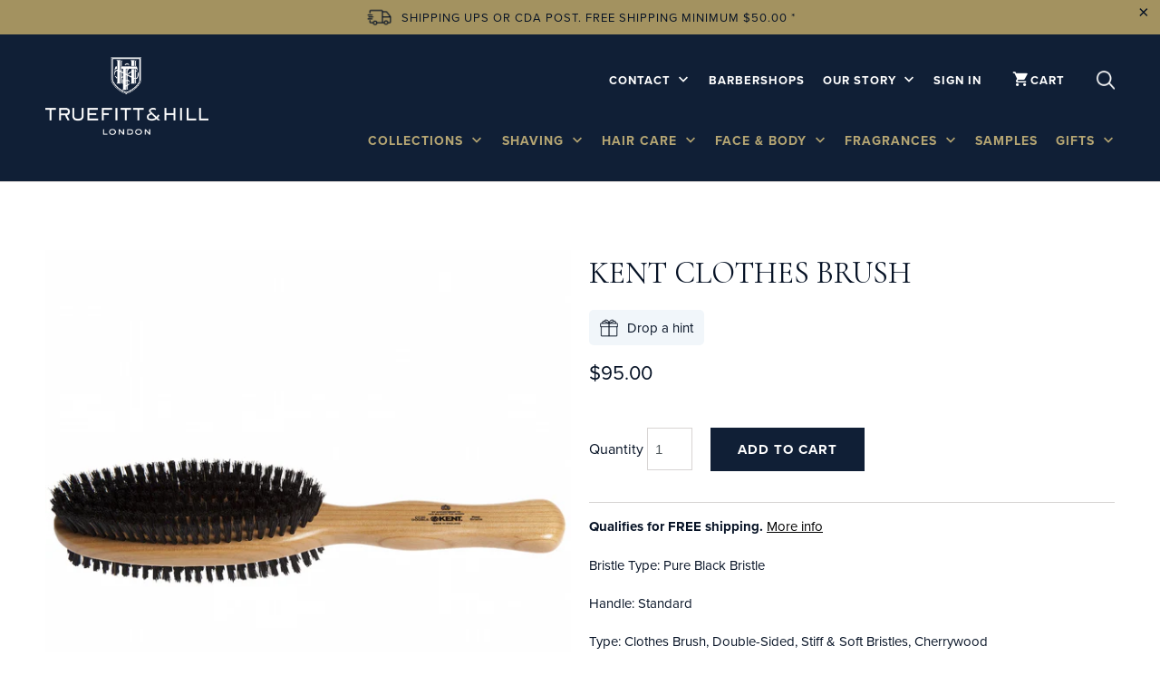

--- FILE ---
content_type: text/html; charset=utf-8
request_url: https://www.truefittandhill.ca/products/kent-clothes-brush-double-sided-stiff-soft-bristles-cherrywood
body_size: 56953
content:
<!DOCTYPE html>
<!--[if lt IE 7 ]><html class="ie ie6" lang="en"> <![endif]-->
<!--[if IE 7 ]><html class="ie ie7" lang="en"> <![endif]-->
<!--[if IE 8 ]><html class="ie ie8" lang="en"> <![endif]-->
<!--[if IE 9 ]><html class="ie ie9" lang="en"> <![endif]-->
<!--[if (gte IE 10)|!(IE)]><!--><html lang="en"> <!--<![endif]-->
  <head>
    <meta name="ahrefs-site-verification" content="8246b5aa850f97b0cb349b82ba61093c1ea1dd18f067dcb26ababdfd94369f21">
    <meta name="bold-checkout-styles" content="//www.truefittandhill.ca/cdn/shop/t/23/assets/bold-checkout.css?v=111603181540343972631760956376">
    <meta charset="utf-8">
    <meta http-equiv="cleartype" content="on">
    <meta name="robots" content="index,follow">
    <meta name="facebook-domain-verification" content="euzkmm5hm2ipykmg5wtso9zw6lfghf" />
    <meta name="google-site-verification" content="8jp8H3vQSBvots4XWCwjnlLx5kRCeiD43uarDMLALEw" />
    <meta name="google-site-verification" content="XZ7EeF8t3h90-seSyYn_zn_Z23SKbwguE0bH_SGplWs" />

    
    <title>Kent Clothes Brush - Truefitt &amp; Hill Canada</title>

    
      <meta name="description" content="Bristle Type: Pure Black Bristle Handle: Standard Type: Clothes Brush, Double-Sided, Stiff &amp;amp; Soft Bristles, Cherrywood   Description: The Kent Clothes Brush is ideal for those who want to brush up on their wardrobe on a daily basis or on travels. Crafted with stiff and soft bristles, the brush can be used on the mo" />
    

    <!-- Custom Fonts -->
    <link rel="preconnect" href="https://fonts.gstatic.com" crossorigin>
    <link href="https://fonts.googleapis.com/css2?family=Palanquin:wght@400;600&family=Cormorant+Garamond:wght@400;500;600;700&display=swap" rel="stylesheet">
    <link rel="stylesheet" href="https://use.typekit.net/gdn7knl.css">

    



<meta name="author" content="Truefitt &amp; Hill Canada">
<meta property="og:url" content="https://www.truefittandhill.ca/products/kent-clothes-brush-double-sided-stiff-soft-bristles-cherrywood">
<meta property="og:site_name" content="Truefitt &amp; Hill Canada">


  <meta property="og:type" content="product">
  <meta property="og:title" content="Kent Clothes Brush">
  
    <meta property="og:image" content="http://www.truefittandhill.ca/cdn/shop/products/IMG_2939_600x.jpg?v=1539116193">
    <meta property="og:image:secure_url" content="https://www.truefittandhill.ca/cdn/shop/products/IMG_2939_600x.jpg?v=1539116193">
    
  
  <meta property="og:price:amount" content="95.00">
  <meta property="og:price:currency" content="CAD">


  <meta property="og:description" content="Bristle Type: Pure Black Bristle Handle: Standard Type: Clothes Brush, Double-Sided, Stiff &amp;amp; Soft Bristles, Cherrywood   Description: The Kent Clothes Brush is ideal for those who want to brush up on their wardrobe on a daily basis or on travels. Crafted with stiff and soft bristles, the brush can be used on the mo">




<meta name="twitter:card" content="summary">

  <meta name="twitter:title" content="Kent Clothes Brush">
  <meta name="twitter:description" content="Bristle Type: Pure Black Bristle
Handle: Standard
Type: Clothes Brush, Double-Sided, Stiff &amp;amp; Soft Bristles, Cherrywood
 






Description:
The Kent Clothes Brush is ideal for those who want to brush up on their wardrobe on a daily basis or on travels. Crafted with stiff and soft bristles, the brush can be used on the most durable and delicate fabrics alike. Designed with bristles on both sides, this brush provides a multifaceted brushing to produce a dapper and elegant look. Made with cherrywood, the brush is a necessity for every gentleman. 
Key Features:

The firm natural bristle (boar) side is suitable for removing mud or dirt from any fabric.
Soft natural bristle side is suitable for gentle brushing.
The double-sided clothes brush is made from Cherrywood.
Overall length 265mm.
Length of handle 120mm.
Width 57mm.

Made in England.
">
  <meta name="twitter:image" content="https://www.truefittandhill.ca/cdn/shop/products/IMG_2939_240x.jpg?v=1539116193">
  <meta name="twitter:image:width" content="240">
  <meta name="twitter:image:height" content="240">



    
    

    <!-- Mobile Specific Metas -->
    <meta name="HandheldFriendly" content="True">
    <meta name="MobileOptimized" content="320">
    <meta name="viewport" content="width=device-width,initial-scale=1">
    <meta name="theme-color" content="#ffffff">

    <!-- Stylesheets for Mobilia 5.2.2 -->
    
    
    <link href="//www.truefittandhill.ca/cdn/shop/t/23/assets/styles-new.css?v=143715502673018605761760959744" rel="stylesheet" type="text/css" media="all" />
    <link href="//www.truefittandhill.ca/cdn/shop/t/23/assets/bd-styles-new.css?v=145018340934983126251760958982" rel="stylesheet" type="text/css" media="all" />
    
    <!-- conditionally add new css for barbershop/contact page -->
  	
  
    

    <!-- Icons -->
    
      <link rel="shortcut icon" type="image/x-icon" href="//www.truefittandhill.ca/cdn/shop/files/favicon_32x32.png?v=1613675570">
    
    <link rel="canonical" href="https://www.truefittandhill.ca/products/kent-clothes-brush-double-sided-stiff-soft-bristles-cherrywood" />

    

    <script src="//www.truefittandhill.ca/cdn/shop/t/23/assets/app.js?v=20810482668410675401760956376" type="text/javascript"></script>
    
    <script>window.performance && window.performance.mark && window.performance.mark('shopify.content_for_header.start');</script><meta name="google-site-verification" content="8jp8H3vQSBvots4XWCwjnlLx5kRCeiD43uarDMLALEw">
<meta name="facebook-domain-verification" content="n3ztjzsycrryhrps1cqxkkhfossiz3">
<meta id="shopify-digital-wallet" name="shopify-digital-wallet" content="/6848131/digital_wallets/dialog">
<meta name="shopify-checkout-api-token" content="d2f31db154050df0ca527f95ff74a01d">
<meta id="in-context-paypal-metadata" data-shop-id="6848131" data-venmo-supported="false" data-environment="production" data-locale="en_US" data-paypal-v4="true" data-currency="CAD">
<link rel="alternate" type="application/json+oembed" href="https://www.truefittandhill.ca/products/kent-clothes-brush-double-sided-stiff-soft-bristles-cherrywood.oembed">
<script async="async" src="/checkouts/internal/preloads.js?locale=en-CA"></script>
<link rel="preconnect" href="https://shop.app" crossorigin="anonymous">
<script async="async" src="https://shop.app/checkouts/internal/preloads.js?locale=en-CA&shop_id=6848131" crossorigin="anonymous"></script>
<script id="apple-pay-shop-capabilities" type="application/json">{"shopId":6848131,"countryCode":"CA","currencyCode":"CAD","merchantCapabilities":["supports3DS"],"merchantId":"gid:\/\/shopify\/Shop\/6848131","merchantName":"Truefitt \u0026 Hill Canada","requiredBillingContactFields":["postalAddress","email","phone"],"requiredShippingContactFields":["postalAddress","email","phone"],"shippingType":"shipping","supportedNetworks":["visa","masterCard","amex","discover","interac","jcb"],"total":{"type":"pending","label":"Truefitt \u0026 Hill Canada","amount":"1.00"},"shopifyPaymentsEnabled":true,"supportsSubscriptions":true}</script>
<script id="shopify-features" type="application/json">{"accessToken":"d2f31db154050df0ca527f95ff74a01d","betas":["rich-media-storefront-analytics"],"domain":"www.truefittandhill.ca","predictiveSearch":true,"shopId":6848131,"locale":"en"}</script>
<script>var Shopify = Shopify || {};
Shopify.shop = "truefitt-hill-ca.myshopify.com";
Shopify.locale = "en";
Shopify.currency = {"active":"CAD","rate":"1.0"};
Shopify.country = "CA";
Shopify.theme = {"name":"[PROXIMA] T\u0026H CA LIVE SITE","id":182467952952,"schema_name":"Mobilia","schema_version":"5.4.0","theme_store_id":null,"role":"main"};
Shopify.theme.handle = "null";
Shopify.theme.style = {"id":null,"handle":null};
Shopify.cdnHost = "www.truefittandhill.ca/cdn";
Shopify.routes = Shopify.routes || {};
Shopify.routes.root = "/";</script>
<script type="module">!function(o){(o.Shopify=o.Shopify||{}).modules=!0}(window);</script>
<script>!function(o){function n(){var o=[];function n(){o.push(Array.prototype.slice.apply(arguments))}return n.q=o,n}var t=o.Shopify=o.Shopify||{};t.loadFeatures=n(),t.autoloadFeatures=n()}(window);</script>
<script>
  window.ShopifyPay = window.ShopifyPay || {};
  window.ShopifyPay.apiHost = "shop.app\/pay";
  window.ShopifyPay.redirectState = null;
</script>
<script id="shop-js-analytics" type="application/json">{"pageType":"product"}</script>
<script defer="defer" async type="module" src="//www.truefittandhill.ca/cdn/shopifycloud/shop-js/modules/v2/client.init-shop-cart-sync_IZsNAliE.en.esm.js"></script>
<script defer="defer" async type="module" src="//www.truefittandhill.ca/cdn/shopifycloud/shop-js/modules/v2/chunk.common_0OUaOowp.esm.js"></script>
<script type="module">
  await import("//www.truefittandhill.ca/cdn/shopifycloud/shop-js/modules/v2/client.init-shop-cart-sync_IZsNAliE.en.esm.js");
await import("//www.truefittandhill.ca/cdn/shopifycloud/shop-js/modules/v2/chunk.common_0OUaOowp.esm.js");

  window.Shopify.SignInWithShop?.initShopCartSync?.({"fedCMEnabled":true,"windoidEnabled":true});

</script>
<script>
  window.Shopify = window.Shopify || {};
  if (!window.Shopify.featureAssets) window.Shopify.featureAssets = {};
  window.Shopify.featureAssets['shop-js'] = {"shop-cart-sync":["modules/v2/client.shop-cart-sync_DLOhI_0X.en.esm.js","modules/v2/chunk.common_0OUaOowp.esm.js"],"init-fed-cm":["modules/v2/client.init-fed-cm_C6YtU0w6.en.esm.js","modules/v2/chunk.common_0OUaOowp.esm.js"],"shop-button":["modules/v2/client.shop-button_BCMx7GTG.en.esm.js","modules/v2/chunk.common_0OUaOowp.esm.js"],"shop-cash-offers":["modules/v2/client.shop-cash-offers_BT26qb5j.en.esm.js","modules/v2/chunk.common_0OUaOowp.esm.js","modules/v2/chunk.modal_CGo_dVj3.esm.js"],"init-windoid":["modules/v2/client.init-windoid_B9PkRMql.en.esm.js","modules/v2/chunk.common_0OUaOowp.esm.js"],"init-shop-email-lookup-coordinator":["modules/v2/client.init-shop-email-lookup-coordinator_DZkqjsbU.en.esm.js","modules/v2/chunk.common_0OUaOowp.esm.js"],"shop-toast-manager":["modules/v2/client.shop-toast-manager_Di2EnuM7.en.esm.js","modules/v2/chunk.common_0OUaOowp.esm.js"],"shop-login-button":["modules/v2/client.shop-login-button_BtqW_SIO.en.esm.js","modules/v2/chunk.common_0OUaOowp.esm.js","modules/v2/chunk.modal_CGo_dVj3.esm.js"],"avatar":["modules/v2/client.avatar_BTnouDA3.en.esm.js"],"pay-button":["modules/v2/client.pay-button_CWa-C9R1.en.esm.js","modules/v2/chunk.common_0OUaOowp.esm.js"],"init-shop-cart-sync":["modules/v2/client.init-shop-cart-sync_IZsNAliE.en.esm.js","modules/v2/chunk.common_0OUaOowp.esm.js"],"init-customer-accounts":["modules/v2/client.init-customer-accounts_DenGwJTU.en.esm.js","modules/v2/client.shop-login-button_BtqW_SIO.en.esm.js","modules/v2/chunk.common_0OUaOowp.esm.js","modules/v2/chunk.modal_CGo_dVj3.esm.js"],"init-shop-for-new-customer-accounts":["modules/v2/client.init-shop-for-new-customer-accounts_JdHXxpS9.en.esm.js","modules/v2/client.shop-login-button_BtqW_SIO.en.esm.js","modules/v2/chunk.common_0OUaOowp.esm.js","modules/v2/chunk.modal_CGo_dVj3.esm.js"],"init-customer-accounts-sign-up":["modules/v2/client.init-customer-accounts-sign-up_D6__K_p8.en.esm.js","modules/v2/client.shop-login-button_BtqW_SIO.en.esm.js","modules/v2/chunk.common_0OUaOowp.esm.js","modules/v2/chunk.modal_CGo_dVj3.esm.js"],"checkout-modal":["modules/v2/client.checkout-modal_C_ZQDY6s.en.esm.js","modules/v2/chunk.common_0OUaOowp.esm.js","modules/v2/chunk.modal_CGo_dVj3.esm.js"],"shop-follow-button":["modules/v2/client.shop-follow-button_XetIsj8l.en.esm.js","modules/v2/chunk.common_0OUaOowp.esm.js","modules/v2/chunk.modal_CGo_dVj3.esm.js"],"lead-capture":["modules/v2/client.lead-capture_DvA72MRN.en.esm.js","modules/v2/chunk.common_0OUaOowp.esm.js","modules/v2/chunk.modal_CGo_dVj3.esm.js"],"shop-login":["modules/v2/client.shop-login_ClXNxyh6.en.esm.js","modules/v2/chunk.common_0OUaOowp.esm.js","modules/v2/chunk.modal_CGo_dVj3.esm.js"],"payment-terms":["modules/v2/client.payment-terms_CNlwjfZz.en.esm.js","modules/v2/chunk.common_0OUaOowp.esm.js","modules/v2/chunk.modal_CGo_dVj3.esm.js"]};
</script>
<script>(function() {
  var isLoaded = false;
  function asyncLoad() {
    if (isLoaded) return;
    isLoaded = true;
    var urls = ["https:\/\/call.chatra.io\/shopify?chatraId=4CyXfYma4mWtR6iRT\u0026shop=truefitt-hill-ca.myshopify.com","https:\/\/static.klaviyo.com\/onsite\/js\/Nez4eH\/klaviyo.js?company_id=Nez4eH\u0026shop=truefitt-hill-ca.myshopify.com","https:\/\/storage.nfcube.com\/instafeed-0b42793a77acc2411b72414dcd202120.js?shop=truefitt-hill-ca.myshopify.com"];
    for (var i = 0; i < urls.length; i++) {
      var s = document.createElement('script');
      s.type = 'text/javascript';
      s.async = true;
      s.src = urls[i];
      var x = document.getElementsByTagName('script')[0];
      x.parentNode.insertBefore(s, x);
    }
  };
  if(window.attachEvent) {
    window.attachEvent('onload', asyncLoad);
  } else {
    window.addEventListener('load', asyncLoad, false);
  }
})();</script>
<script id="__st">var __st={"a":6848131,"offset":-18000,"reqid":"c20437d8-67dc-496a-ac3f-3ea5d336357e-1768471839","pageurl":"www.truefittandhill.ca\/products\/kent-clothes-brush-double-sided-stiff-soft-bristles-cherrywood","u":"a24f15df6e3b","p":"product","rtyp":"product","rid":456120703};</script>
<script>window.ShopifyPaypalV4VisibilityTracking = true;</script>
<script id="captcha-bootstrap">!function(){'use strict';const t='contact',e='account',n='new_comment',o=[[t,t],['blogs',n],['comments',n],[t,'customer']],c=[[e,'customer_login'],[e,'guest_login'],[e,'recover_customer_password'],[e,'create_customer']],r=t=>t.map((([t,e])=>`form[action*='/${t}']:not([data-nocaptcha='true']) input[name='form_type'][value='${e}']`)).join(','),a=t=>()=>t?[...document.querySelectorAll(t)].map((t=>t.form)):[];function s(){const t=[...o],e=r(t);return a(e)}const i='password',u='form_key',d=['recaptcha-v3-token','g-recaptcha-response','h-captcha-response',i],f=()=>{try{return window.sessionStorage}catch{return}},m='__shopify_v',_=t=>t.elements[u];function p(t,e,n=!1){try{const o=window.sessionStorage,c=JSON.parse(o.getItem(e)),{data:r}=function(t){const{data:e,action:n}=t;return t[m]||n?{data:e,action:n}:{data:t,action:n}}(c);for(const[e,n]of Object.entries(r))t.elements[e]&&(t.elements[e].value=n);n&&o.removeItem(e)}catch(o){console.error('form repopulation failed',{error:o})}}const l='form_type',E='cptcha';function T(t){t.dataset[E]=!0}const w=window,h=w.document,L='Shopify',v='ce_forms',y='captcha';let A=!1;((t,e)=>{const n=(g='f06e6c50-85a8-45c8-87d0-21a2b65856fe',I='https://cdn.shopify.com/shopifycloud/storefront-forms-hcaptcha/ce_storefront_forms_captcha_hcaptcha.v1.5.2.iife.js',D={infoText:'Protected by hCaptcha',privacyText:'Privacy',termsText:'Terms'},(t,e,n)=>{const o=w[L][v],c=o.bindForm;if(c)return c(t,g,e,D).then(n);var r;o.q.push([[t,g,e,D],n]),r=I,A||(h.body.append(Object.assign(h.createElement('script'),{id:'captcha-provider',async:!0,src:r})),A=!0)});var g,I,D;w[L]=w[L]||{},w[L][v]=w[L][v]||{},w[L][v].q=[],w[L][y]=w[L][y]||{},w[L][y].protect=function(t,e){n(t,void 0,e),T(t)},Object.freeze(w[L][y]),function(t,e,n,w,h,L){const[v,y,A,g]=function(t,e,n){const i=e?o:[],u=t?c:[],d=[...i,...u],f=r(d),m=r(i),_=r(d.filter((([t,e])=>n.includes(e))));return[a(f),a(m),a(_),s()]}(w,h,L),I=t=>{const e=t.target;return e instanceof HTMLFormElement?e:e&&e.form},D=t=>v().includes(t);t.addEventListener('submit',(t=>{const e=I(t);if(!e)return;const n=D(e)&&!e.dataset.hcaptchaBound&&!e.dataset.recaptchaBound,o=_(e),c=g().includes(e)&&(!o||!o.value);(n||c)&&t.preventDefault(),c&&!n&&(function(t){try{if(!f())return;!function(t){const e=f();if(!e)return;const n=_(t);if(!n)return;const o=n.value;o&&e.removeItem(o)}(t);const e=Array.from(Array(32),(()=>Math.random().toString(36)[2])).join('');!function(t,e){_(t)||t.append(Object.assign(document.createElement('input'),{type:'hidden',name:u})),t.elements[u].value=e}(t,e),function(t,e){const n=f();if(!n)return;const o=[...t.querySelectorAll(`input[type='${i}']`)].map((({name:t})=>t)),c=[...d,...o],r={};for(const[a,s]of new FormData(t).entries())c.includes(a)||(r[a]=s);n.setItem(e,JSON.stringify({[m]:1,action:t.action,data:r}))}(t,e)}catch(e){console.error('failed to persist form',e)}}(e),e.submit())}));const S=(t,e)=>{t&&!t.dataset[E]&&(n(t,e.some((e=>e===t))),T(t))};for(const o of['focusin','change'])t.addEventListener(o,(t=>{const e=I(t);D(e)&&S(e,y())}));const B=e.get('form_key'),M=e.get(l),P=B&&M;t.addEventListener('DOMContentLoaded',(()=>{const t=y();if(P)for(const e of t)e.elements[l].value===M&&p(e,B);[...new Set([...A(),...v().filter((t=>'true'===t.dataset.shopifyCaptcha))])].forEach((e=>S(e,t)))}))}(h,new URLSearchParams(w.location.search),n,t,e,['guest_login'])})(!0,!0)}();</script>
<script integrity="sha256-4kQ18oKyAcykRKYeNunJcIwy7WH5gtpwJnB7kiuLZ1E=" data-source-attribution="shopify.loadfeatures" defer="defer" src="//www.truefittandhill.ca/cdn/shopifycloud/storefront/assets/storefront/load_feature-a0a9edcb.js" crossorigin="anonymous"></script>
<script crossorigin="anonymous" defer="defer" src="//www.truefittandhill.ca/cdn/shopifycloud/storefront/assets/shopify_pay/storefront-65b4c6d7.js?v=20250812"></script>
<script data-source-attribution="shopify.dynamic_checkout.dynamic.init">var Shopify=Shopify||{};Shopify.PaymentButton=Shopify.PaymentButton||{isStorefrontPortableWallets:!0,init:function(){window.Shopify.PaymentButton.init=function(){};var t=document.createElement("script");t.src="https://www.truefittandhill.ca/cdn/shopifycloud/portable-wallets/latest/portable-wallets.en.js",t.type="module",document.head.appendChild(t)}};
</script>
<script data-source-attribution="shopify.dynamic_checkout.buyer_consent">
  function portableWalletsHideBuyerConsent(e){var t=document.getElementById("shopify-buyer-consent"),n=document.getElementById("shopify-subscription-policy-button");t&&n&&(t.classList.add("hidden"),t.setAttribute("aria-hidden","true"),n.removeEventListener("click",e))}function portableWalletsShowBuyerConsent(e){var t=document.getElementById("shopify-buyer-consent"),n=document.getElementById("shopify-subscription-policy-button");t&&n&&(t.classList.remove("hidden"),t.removeAttribute("aria-hidden"),n.addEventListener("click",e))}window.Shopify?.PaymentButton&&(window.Shopify.PaymentButton.hideBuyerConsent=portableWalletsHideBuyerConsent,window.Shopify.PaymentButton.showBuyerConsent=portableWalletsShowBuyerConsent);
</script>
<script data-source-attribution="shopify.dynamic_checkout.cart.bootstrap">document.addEventListener("DOMContentLoaded",(function(){function t(){return document.querySelector("shopify-accelerated-checkout-cart, shopify-accelerated-checkout")}if(t())Shopify.PaymentButton.init();else{new MutationObserver((function(e,n){t()&&(Shopify.PaymentButton.init(),n.disconnect())})).observe(document.body,{childList:!0,subtree:!0})}}));
</script>
<link id="shopify-accelerated-checkout-styles" rel="stylesheet" media="screen" href="https://www.truefittandhill.ca/cdn/shopifycloud/portable-wallets/latest/accelerated-checkout-backwards-compat.css" crossorigin="anonymous">
<style id="shopify-accelerated-checkout-cart">
        #shopify-buyer-consent {
  margin-top: 1em;
  display: inline-block;
  width: 100%;
}

#shopify-buyer-consent.hidden {
  display: none;
}

#shopify-subscription-policy-button {
  background: none;
  border: none;
  padding: 0;
  text-decoration: underline;
  font-size: inherit;
  cursor: pointer;
}

#shopify-subscription-policy-button::before {
  box-shadow: none;
}

      </style>

<script>window.performance && window.performance.mark && window.performance.mark('shopify.content_for_header.end');</script>
<script id="bold-platform-data" type="application/json">
    {
        "shop": {
            "domain": "www.truefittandhill.ca",
            "permanent_domain": "truefitt-hill-ca.myshopify.com",
            "url": "https://www.truefittandhill.ca",
            "secure_url": "https://www.truefittandhill.ca",
            "money_format": "${{amount}}",
            "currency": "CAD"
        },
        "customer": {
            "id": null,
            "tags": null
        },
        "cart": {"note":null,"attributes":{},"original_total_price":0,"total_price":0,"total_discount":0,"total_weight":0.0,"item_count":0,"items":[],"requires_shipping":false,"currency":"CAD","items_subtotal_price":0,"cart_level_discount_applications":[],"checkout_charge_amount":0},
        "template": "product",
        "product": {"id":456120703,"title":"Kent Clothes Brush","handle":"kent-clothes-brush-double-sided-stiff-soft-bristles-cherrywood","description":"\u003cp\u003e\u003cspan\u003eBristle Type: Pure Black Bristle\u003c\/span\u003e\u003c\/p\u003e\n\u003cp\u003e\u003cspan\u003eHandle: Standard\u003c\/span\u003e\u003c\/p\u003e\n\u003cp\u003e\u003cspan\u003eType: Clothes Brush, Double-Sided, Stiff \u0026amp; Soft Bristles, Cherrywood\u003c\/span\u003e\u003c\/p\u003e\n\u003cp\u003e \u003c\/p\u003e\n\u003cdiv class=\"product-details\" data-product-details=\"\"\u003e\n\u003ch1 class=\"product-title\"\u003e\u003cbr\u003e\u003c\/h1\u003e\n\u003cbr\u003e\n\u003c\/div\u003e\n\u003cdiv class=\"product-form--regular\" data-product-form-regular=\"\"\u003e\u003cbr\u003e\u003c\/div\u003e\n\u003cdiv class=\"product-description rte\" data-product-description=\"\"\u003e\n\u003cp data-mce-fragment=\"1\"\u003e\u003cspan data-mce-fragment=\"1\"\u003e\u003cstrong data-mce-fragment=\"1\"\u003e\u003cspan data-mce-fragment=\"1\" style=\"text-decoration: underline;\"\u003e\u003cem data-mce-fragment=\"1\"\u003eDescription:\u003c\/em\u003e\u003c\/span\u003e\u003c\/strong\u003e\u003cbr data-mce-fragment=\"1\"\u003e\u003c\/span\u003e\u003c\/p\u003e\n\u003cp data-mce-fragment=\"1\"\u003e\u003cspan data-mce-fragment=\"1\"\u003e\u003c\/span\u003eThe Kent Clothes Brush is ideal for those who want to brush up on their wardrobe on a daily basis or on travels. Crafted with stiff and soft bristles, the brush can be used on the most durable and delicate fabrics alike. Designed with bristles on both sides, this brush provides a multifaceted brushing to produce a dapper and elegant look. Made with cherrywood, the brush is a necessity for every gentleman. \u003c\/p\u003e\n\u003cp data-mce-fragment=\"1\"\u003e\u003cstrong data-mce-fragment=\"1\"\u003e\u003cspan data-mce-fragment=\"1\" style=\"text-decoration: underline;\"\u003e\u003cem data-mce-fragment=\"1\"\u003eKey Features:\u003c\/em\u003e\u003c\/span\u003e\u003c\/strong\u003e\u003c\/p\u003e\n\u003cul data-mce-fragment=\"1\"\u003e\n\u003cli data-mce-fragment=\"1\"\u003e\u003cspan data-mce-fragment=\"1\"\u003eThe firm natural bristle (boar) side is suitable for removing mud or dirt from any fabric.\u003c\/span\u003e\u003c\/li\u003e\n\u003cli data-mce-fragment=\"1\"\u003e\u003cspan data-mce-fragment=\"1\"\u003eSoft natural bristle side is suitable for gentle brushing.\u003c\/span\u003e\u003c\/li\u003e\n\u003cli data-mce-fragment=\"1\"\u003e\u003cspan data-mce-fragment=\"1\"\u003eThe double-sided clothes brush is made from Cherrywood.\u003c\/span\u003e\u003c\/li\u003e\n\u003cli data-mce-fragment=\"1\"\u003e\u003cspan data-mce-fragment=\"1\"\u003eOverall length 265mm.\u003cbr data-mce-fragment=\"1\"\u003e\u003c\/span\u003e\u003c\/li\u003e\n\u003cli data-mce-fragment=\"1\"\u003e\u003cspan data-mce-fragment=\"1\"\u003eLength of handle 120mm.\u003cbr data-mce-fragment=\"1\"\u003e\u003c\/span\u003e\u003c\/li\u003e\n\u003cli data-mce-fragment=\"1\"\u003e\u003cspan data-mce-fragment=\"1\"\u003eWidth 57mm.\u003c\/span\u003e\u003c\/li\u003e\n\u003c\/ul\u003e\n\u003cp data-mce-fragment=\"1\"\u003e\u003cspan data-mce-fragment=\"1\"\u003eMade in England.\u003c\/span\u003e\u003c\/p\u003e\n\u003c\/div\u003e","published_at":"2019-11-04T15:39:47-05:00","created_at":"2015-02-10T22:37:32-05:00","vendor":"3rd Party","type":"Brush","tags":["Hair","Semi Annual Sale 2025 Products (Excl. Highgrove)","semi_annual_sale_june_23"],"price":9500,"price_min":9500,"price_max":9500,"available":true,"price_varies":false,"compare_at_price":null,"compare_at_price_min":0,"compare_at_price_max":0,"compare_at_price_varies":false,"variants":[{"id":1173597743,"title":"Default Title","option1":"Default Title","option2":null,"option3":null,"sku":"K-CC20","requires_shipping":true,"taxable":true,"featured_image":null,"available":true,"name":"Kent Clothes Brush","public_title":null,"options":["Default Title"],"price":9500,"weight":204,"compare_at_price":null,"inventory_quantity":1,"inventory_management":"shopify","inventory_policy":"deny","barcode":"","requires_selling_plan":false,"selling_plan_allocations":[]}],"images":["\/\/www.truefittandhill.ca\/cdn\/shop\/products\/IMG_2939.jpg?v=1539116193"],"featured_image":"\/\/www.truefittandhill.ca\/cdn\/shop\/products\/IMG_2939.jpg?v=1539116193","options":["Title"],"media":[{"alt":"Kent Clothes Brush, Double-sided, Stiff \u0026 Soft Bristles, Cherrywood - Truefitt \u0026 Hill Canada","id":10824024139,"position":1,"preview_image":{"aspect_ratio":1.0,"height":1000,"width":1000,"src":"\/\/www.truefittandhill.ca\/cdn\/shop\/products\/IMG_2939.jpg?v=1539116193"},"aspect_ratio":1.0,"height":1000,"media_type":"image","src":"\/\/www.truefittandhill.ca\/cdn\/shop\/products\/IMG_2939.jpg?v=1539116193","width":1000}],"requires_selling_plan":false,"selling_plan_groups":[],"content":"\u003cp\u003e\u003cspan\u003eBristle Type: Pure Black Bristle\u003c\/span\u003e\u003c\/p\u003e\n\u003cp\u003e\u003cspan\u003eHandle: Standard\u003c\/span\u003e\u003c\/p\u003e\n\u003cp\u003e\u003cspan\u003eType: Clothes Brush, Double-Sided, Stiff \u0026amp; Soft Bristles, Cherrywood\u003c\/span\u003e\u003c\/p\u003e\n\u003cp\u003e \u003c\/p\u003e\n\u003cdiv class=\"product-details\" data-product-details=\"\"\u003e\n\u003ch1 class=\"product-title\"\u003e\u003cbr\u003e\u003c\/h1\u003e\n\u003cbr\u003e\n\u003c\/div\u003e\n\u003cdiv class=\"product-form--regular\" data-product-form-regular=\"\"\u003e\u003cbr\u003e\u003c\/div\u003e\n\u003cdiv class=\"product-description rte\" data-product-description=\"\"\u003e\n\u003cp data-mce-fragment=\"1\"\u003e\u003cspan data-mce-fragment=\"1\"\u003e\u003cstrong data-mce-fragment=\"1\"\u003e\u003cspan data-mce-fragment=\"1\" style=\"text-decoration: underline;\"\u003e\u003cem data-mce-fragment=\"1\"\u003eDescription:\u003c\/em\u003e\u003c\/span\u003e\u003c\/strong\u003e\u003cbr data-mce-fragment=\"1\"\u003e\u003c\/span\u003e\u003c\/p\u003e\n\u003cp data-mce-fragment=\"1\"\u003e\u003cspan data-mce-fragment=\"1\"\u003e\u003c\/span\u003eThe Kent Clothes Brush is ideal for those who want to brush up on their wardrobe on a daily basis or on travels. Crafted with stiff and soft bristles, the brush can be used on the most durable and delicate fabrics alike. Designed with bristles on both sides, this brush provides a multifaceted brushing to produce a dapper and elegant look. Made with cherrywood, the brush is a necessity for every gentleman. \u003c\/p\u003e\n\u003cp data-mce-fragment=\"1\"\u003e\u003cstrong data-mce-fragment=\"1\"\u003e\u003cspan data-mce-fragment=\"1\" style=\"text-decoration: underline;\"\u003e\u003cem data-mce-fragment=\"1\"\u003eKey Features:\u003c\/em\u003e\u003c\/span\u003e\u003c\/strong\u003e\u003c\/p\u003e\n\u003cul data-mce-fragment=\"1\"\u003e\n\u003cli data-mce-fragment=\"1\"\u003e\u003cspan data-mce-fragment=\"1\"\u003eThe firm natural bristle (boar) side is suitable for removing mud or dirt from any fabric.\u003c\/span\u003e\u003c\/li\u003e\n\u003cli data-mce-fragment=\"1\"\u003e\u003cspan data-mce-fragment=\"1\"\u003eSoft natural bristle side is suitable for gentle brushing.\u003c\/span\u003e\u003c\/li\u003e\n\u003cli data-mce-fragment=\"1\"\u003e\u003cspan data-mce-fragment=\"1\"\u003eThe double-sided clothes brush is made from Cherrywood.\u003c\/span\u003e\u003c\/li\u003e\n\u003cli data-mce-fragment=\"1\"\u003e\u003cspan data-mce-fragment=\"1\"\u003eOverall length 265mm.\u003cbr data-mce-fragment=\"1\"\u003e\u003c\/span\u003e\u003c\/li\u003e\n\u003cli data-mce-fragment=\"1\"\u003e\u003cspan data-mce-fragment=\"1\"\u003eLength of handle 120mm.\u003cbr data-mce-fragment=\"1\"\u003e\u003c\/span\u003e\u003c\/li\u003e\n\u003cli data-mce-fragment=\"1\"\u003e\u003cspan data-mce-fragment=\"1\"\u003eWidth 57mm.\u003c\/span\u003e\u003c\/li\u003e\n\u003c\/ul\u003e\n\u003cp data-mce-fragment=\"1\"\u003e\u003cspan data-mce-fragment=\"1\"\u003eMade in England.\u003c\/span\u003e\u003c\/p\u003e\n\u003c\/div\u003e"},
        "collection": null
    }
</script>
<style>
    .money[data-product-id], .money[data-product-handle], .money[data-variant-id], .money[data-line-index], .money[data-cart-total] {
        animation: moneyAnimation 0s 2s forwards;
        visibility: hidden;
    }
    @keyframes moneyAnimation {
        to   { visibility: visible; }
    }
</style>

<script src="https://static.boldcommerce.com/bold-platform/sf/pr.js" type="text/javascript"></script>
<script>window.BOLD = window.BOLD || {};
    window.BOLD.common = window.BOLD.common || {};
    window.BOLD.common.Shopify = window.BOLD.common.Shopify || {};
    window.BOLD.common.Shopify.shop = {
      domain: 'www.truefittandhill.ca',
      permanent_domain: 'truefitt-hill-ca.myshopify.com',
      url: 'https://www.truefittandhill.ca',
      secure_url: 'https://www.truefittandhill.ca',
      money_format: "${{amount}}",
      currency: "CAD"
    };
    window.BOLD.common.Shopify.customer = {
      id: null,
      tags: null,
    };
    window.BOLD.common.Shopify.cart = {"note":null,"attributes":{},"original_total_price":0,"total_price":0,"total_discount":0,"total_weight":0.0,"item_count":0,"items":[],"requires_shipping":false,"currency":"CAD","items_subtotal_price":0,"cart_level_discount_applications":[],"checkout_charge_amount":0};
    window.BOLD.common.template = 'product';window.BOLD.common.Shopify.formatMoney = function(money, format) {
        function n(t, e) {
            return "undefined" == typeof t ? e : t
        }
        function r(t, e, r, i) {
            if (e = n(e, 2),
                r = n(r, ","),
                i = n(i, "."),
            isNaN(t) || null == t)
                return 0;
            t = (t / 100).toFixed(e);
            var o = t.split(".")
                , a = o[0].replace(/(\d)(?=(\d\d\d)+(?!\d))/g, "$1" + r)
                , s = o[1] ? i + o[1] : "";
            return a + s
        }
        "string" == typeof money && (money = money.replace(".", ""));
        var i = ""
            , o = /\{\{\s*(\w+)\s*\}\}/
            , a = format || window.BOLD.common.Shopify.shop.money_format || window.Shopify.money_format || "$ {{ amount }}";
        switch (a.match(o)[1]) {
            case "amount":
                i = r(money, 2, ",", ".");
                break;
            case "amount_no_decimals":
                i = r(money, 0, ",", ".");
                break;
            case "amount_with_comma_separator":
                i = r(money, 2, ".", ",");
                break;
            case "amount_no_decimals_with_comma_separator":
                i = r(money, 0, ".", ",");
                break;
            case "amount_with_space_separator":
                i = r(money, 2, " ", ",");
                break;
            case "amount_no_decimals_with_space_separator":
                i = r(money, 0, " ", ",");
                break;
            case "amount_with_apostrophe_separator":
                i = r(money, 2, "'", ".");
                break;
        }
        return a.replace(o, i);
    };
    window.BOLD.common.Shopify.saveProduct = function (handle, product) {
      if (typeof handle === 'string' && typeof window.BOLD.common.Shopify.products[handle] === 'undefined') {
        if (typeof product === 'number') {
          window.BOLD.common.Shopify.handles[product] = handle;
          product = { id: product };
        }
        window.BOLD.common.Shopify.products[handle] = product;
      }
    };
    window.BOLD.common.Shopify.saveVariant = function (variant_id, variant) {
      if (typeof variant_id === 'number' && typeof window.BOLD.common.Shopify.variants[variant_id] === 'undefined') {
        window.BOLD.common.Shopify.variants[variant_id] = variant;
      }
    };window.BOLD.common.Shopify.products = window.BOLD.common.Shopify.products || {};
    window.BOLD.common.Shopify.variants = window.BOLD.common.Shopify.variants || {};
    window.BOLD.common.Shopify.handles = window.BOLD.common.Shopify.handles || {};window.BOLD.common.Shopify.handle = "kent-clothes-brush-double-sided-stiff-soft-bristles-cherrywood"
window.BOLD.common.Shopify.saveProduct("kent-clothes-brush-double-sided-stiff-soft-bristles-cherrywood", 456120703);window.BOLD.common.Shopify.saveVariant(1173597743, { product_id: 456120703, product_handle: "kent-clothes-brush-double-sided-stiff-soft-bristles-cherrywood", price: 9500, group_id: '', csp_metafield: {}});window.BOLD.apps_installed = {"Product Bundles":3} || {};window.BOLD.common.Shopify.metafields = window.BOLD.common.Shopify.metafields || {};window.BOLD.common.Shopify.metafields["bold_rp"] = {"recurring_type":2};window.BOLD.common.Shopify.metafields["bold_csp_defaults"] = {};window.BOLD.common.cacheParams = window.BOLD.common.cacheParams || {};
    window.BOLD.common.cacheParams.bundles = 1682472445;
</script><script src="https://bundles.boldapps.net/js/bundles.js" type="text/javascript"></script>
<link href="//www.truefittandhill.ca/cdn/shop/t/23/assets/bold-bundles.css?v=118251818911455303591760956376" rel="stylesheet" type="text/css" media="all" /><!-- Google verification code -->
    <meta name="google-site-verification" content="Y9gczCINiUZeBK0Ctop8WnfWSWL4BoWT4nbP2jIylhs" />
    
    <!-- Google Search Console verification code -->
    <meta name="google-site-verification" content="cpyW8gNxsjlmCahvzyQ3i1zENMFTOAOCdUmxXYsT5L0" />
    
    <!-- BOLD Apps code-->
    

    <!-- Yahoo/Bing tracking tag -->
    <script> (function(w,d,t,r,u) { var f,n,i; w[u]=w[u]||[],f=function() { var o={ti:"20067684", tm:"shpfy_ui"}; o.q=w[u],w[u]=new UET(o),w[u].push("pageLoad") }, n=d.createElement(t),n.src=r,n.async=1,n.onload=n.onreadystatechange=function() { var s=this.readyState; s&&s!=="loaded"&&s!=="complete"||(f(),n.onload=n.onreadystatechange=null) }, i=d.getElementsByTagName(t)[0],i.parentNode.insertBefore(n,i) }) (window,document,"script","//bat.bing.com/bat.js","uetq"); </script>
    <!-- End Yahoo/Bing tracking tag -->
    
   <!-- Hide "All Products without sale exclusions" collection from search engines -->
    


<!-- BEGIN app block: shopify://apps/klaviyo-email-marketing-sms/blocks/klaviyo-onsite-embed/2632fe16-c075-4321-a88b-50b567f42507 -->












  <script async src="https://static.klaviyo.com/onsite/js/Nez4eH/klaviyo.js?company_id=Nez4eH"></script>
  <script>!function(){if(!window.klaviyo){window._klOnsite=window._klOnsite||[];try{window.klaviyo=new Proxy({},{get:function(n,i){return"push"===i?function(){var n;(n=window._klOnsite).push.apply(n,arguments)}:function(){for(var n=arguments.length,o=new Array(n),w=0;w<n;w++)o[w]=arguments[w];var t="function"==typeof o[o.length-1]?o.pop():void 0,e=new Promise((function(n){window._klOnsite.push([i].concat(o,[function(i){t&&t(i),n(i)}]))}));return e}}})}catch(n){window.klaviyo=window.klaviyo||[],window.klaviyo.push=function(){var n;(n=window._klOnsite).push.apply(n,arguments)}}}}();</script>

  
    <script id="viewed_product">
      if (item == null) {
        var _learnq = _learnq || [];

        var MetafieldReviews = null
        var MetafieldYotpoRating = null
        var MetafieldYotpoCount = null
        var MetafieldLooxRating = null
        var MetafieldLooxCount = null
        var okendoProduct = null
        var okendoProductReviewCount = null
        var okendoProductReviewAverageValue = null
        try {
          // The following fields are used for Customer Hub recently viewed in order to add reviews.
          // This information is not part of __kla_viewed. Instead, it is part of __kla_viewed_reviewed_items
          MetafieldReviews = {};
          MetafieldYotpoRating = null
          MetafieldYotpoCount = null
          MetafieldLooxRating = null
          MetafieldLooxCount = null

          okendoProduct = null
          // If the okendo metafield is not legacy, it will error, which then requires the new json formatted data
          if (okendoProduct && 'error' in okendoProduct) {
            okendoProduct = null
          }
          okendoProductReviewCount = okendoProduct ? okendoProduct.reviewCount : null
          okendoProductReviewAverageValue = okendoProduct ? okendoProduct.reviewAverageValue : null
        } catch (error) {
          console.error('Error in Klaviyo onsite reviews tracking:', error);
        }

        var item = {
          Name: "Kent Clothes Brush",
          ProductID: 456120703,
          Categories: ["Accessories \u0026 Travel","All Products","All Products (Excl. Highgrove)","Best-Sellers","Black Friday 2024","Combs \u0026 Brushes","Gift ideas $120 and under","Products"],
          ImageURL: "https://www.truefittandhill.ca/cdn/shop/products/IMG_2939_grande.jpg?v=1539116193",
          URL: "https://www.truefittandhill.ca/products/kent-clothes-brush-double-sided-stiff-soft-bristles-cherrywood",
          Brand: "3rd Party",
          Price: "$95.00",
          Value: "95.00",
          CompareAtPrice: "$0.00"
        };
        _learnq.push(['track', 'Viewed Product', item]);
        _learnq.push(['trackViewedItem', {
          Title: item.Name,
          ItemId: item.ProductID,
          Categories: item.Categories,
          ImageUrl: item.ImageURL,
          Url: item.URL,
          Metadata: {
            Brand: item.Brand,
            Price: item.Price,
            Value: item.Value,
            CompareAtPrice: item.CompareAtPrice
          },
          metafields:{
            reviews: MetafieldReviews,
            yotpo:{
              rating: MetafieldYotpoRating,
              count: MetafieldYotpoCount,
            },
            loox:{
              rating: MetafieldLooxRating,
              count: MetafieldLooxCount,
            },
            okendo: {
              rating: okendoProductReviewAverageValue,
              count: okendoProductReviewCount,
            }
          }
        }]);
      }
    </script>
  




  <script>
    window.klaviyoReviewsProductDesignMode = false
  </script>







<!-- END app block --><!-- BEGIN app block: shopify://apps/gempages-builder/blocks/embed-gp-script-head/20b379d4-1b20-474c-a6ca-665c331919f3 -->














<!-- END app block --><!-- BEGIN app block: shopify://apps/judge-me-reviews/blocks/judgeme_core/61ccd3b1-a9f2-4160-9fe9-4fec8413e5d8 --><!-- Start of Judge.me Core -->






<link rel="dns-prefetch" href="https://cdnwidget.judge.me">
<link rel="dns-prefetch" href="https://cdn.judge.me">
<link rel="dns-prefetch" href="https://cdn1.judge.me">
<link rel="dns-prefetch" href="https://api.judge.me">

<script data-cfasync='false' class='jdgm-settings-script'>window.jdgmSettings={"pagination":5,"disable_web_reviews":false,"badge_no_review_text":"No reviews","badge_n_reviews_text":"({{ n }})","badge_star_color":"#B6A673","hide_badge_preview_if_no_reviews":true,"badge_hide_text":false,"enforce_center_preview_badge":false,"widget_title":"Customer Reviews","widget_open_form_text":"Write a review","widget_close_form_text":"Cancel review","widget_refresh_page_text":"Refresh page","widget_summary_text":"Based on {{ number_of_reviews }} review/reviews","widget_no_review_text":"Be the first to write a review","widget_name_field_text":"Display name","widget_verified_name_field_text":"Verified Name (public)","widget_name_placeholder_text":"Display name","widget_required_field_error_text":"This field is required.","widget_email_field_text":"Email address","widget_verified_email_field_text":"Verified Email (private, can not be edited)","widget_email_placeholder_text":"Your email address","widget_email_field_error_text":"Please enter a valid email address.","widget_rating_field_text":"Rating","widget_review_title_field_text":"Review Title","widget_review_title_placeholder_text":"Give your review a title","widget_review_body_field_text":"Review content","widget_review_body_placeholder_text":"Start writing here...","widget_pictures_field_text":"Picture/Video (optional)","widget_submit_review_text":"Submit Review","widget_submit_verified_review_text":"Submit Verified Review","widget_submit_success_msg_with_auto_publish":"Thank you! Please refresh the page in a few moments to see your review. You can remove or edit your review by logging into \u003ca href='https://judge.me/login' target='_blank' rel='nofollow noopener'\u003eJudge.me\u003c/a\u003e","widget_submit_success_msg_no_auto_publish":"Thank you! Your review will be published as soon as it is approved by the shop admin. You can remove or edit your review by logging into \u003ca href='https://judge.me/login' target='_blank' rel='nofollow noopener'\u003eJudge.me\u003c/a\u003e","widget_show_default_reviews_out_of_total_text":"Showing {{ n_reviews_shown }} out of {{ n_reviews }} reviews.","widget_show_all_link_text":"Show all","widget_show_less_link_text":"Show less","widget_author_said_text":"{{ reviewer_name }} said:","widget_days_text":"{{ n }} days ago","widget_weeks_text":"{{ n }} week/weeks ago","widget_months_text":"{{ n }} month/months ago","widget_years_text":"{{ n }} year/years ago","widget_yesterday_text":"Yesterday","widget_today_text":"Today","widget_replied_text":"\u003e\u003e {{ shop_name }} replied:","widget_read_more_text":"Read more","widget_reviewer_name_as_initial":"","widget_rating_filter_color":"#fbcd0a","widget_rating_filter_see_all_text":"See all reviews","widget_sorting_most_recent_text":"Most Recent","widget_sorting_highest_rating_text":"Highest Rating","widget_sorting_lowest_rating_text":"Lowest Rating","widget_sorting_with_pictures_text":"Only Pictures","widget_sorting_most_helpful_text":"Most Helpful","widget_open_question_form_text":"Ask a question","widget_reviews_subtab_text":"Reviews","widget_questions_subtab_text":"Questions","widget_question_label_text":"Question","widget_answer_label_text":"Answer","widget_question_placeholder_text":"Write your question here","widget_submit_question_text":"Submit Question","widget_question_submit_success_text":"Thank you for your question! We will notify you once it gets answered.","widget_star_color":"#B6A673","verified_badge_text":"Verified","verified_badge_bg_color":"","verified_badge_text_color":"","verified_badge_placement":"left-of-reviewer-name","widget_review_max_height":"","widget_hide_border":false,"widget_social_share":false,"widget_thumb":false,"widget_review_location_show":false,"widget_location_format":"","all_reviews_include_out_of_store_products":true,"all_reviews_out_of_store_text":"(out of store)","all_reviews_pagination":100,"all_reviews_product_name_prefix_text":"about","enable_review_pictures":false,"enable_question_anwser":false,"widget_theme":"default","review_date_format":"mm/dd/yyyy","default_sort_method":"most-recent","widget_product_reviews_subtab_text":"Product Reviews","widget_shop_reviews_subtab_text":"Shop Reviews","widget_other_products_reviews_text":"Reviews for other products","widget_store_reviews_subtab_text":"Store reviews","widget_no_store_reviews_text":"This store hasn't received any reviews yet","widget_web_restriction_product_reviews_text":"This product hasn't received any reviews yet","widget_no_items_text":"No items found","widget_show_more_text":"Show more","widget_write_a_store_review_text":"Write a Store Review","widget_other_languages_heading":"Reviews in Other Languages","widget_translate_review_text":"Translate review to {{ language }}","widget_translating_review_text":"Translating...","widget_show_original_translation_text":"Show original ({{ language }})","widget_translate_review_failed_text":"Review couldn't be translated.","widget_translate_review_retry_text":"Retry","widget_translate_review_try_again_later_text":"Try again later","show_product_url_for_grouped_product":false,"widget_sorting_pictures_first_text":"Pictures First","show_pictures_on_all_rev_page_mobile":false,"show_pictures_on_all_rev_page_desktop":false,"floating_tab_hide_mobile_install_preference":false,"floating_tab_button_name":"★ Reviews","floating_tab_title":"Let customers speak for us","floating_tab_button_color":"","floating_tab_button_background_color":"","floating_tab_url":"","floating_tab_url_enabled":false,"floating_tab_tab_style":"text","all_reviews_text_badge_text":"Customers rate us {{ shop.metafields.judgeme.all_reviews_rating | round: 1 }}/5 based on {{ shop.metafields.judgeme.all_reviews_count }} reviews.","all_reviews_text_badge_text_branded_style":"{{ shop.metafields.judgeme.all_reviews_rating | round: 1 }} out of 5 stars based on {{ shop.metafields.judgeme.all_reviews_count }} reviews","is_all_reviews_text_badge_a_link":false,"show_stars_for_all_reviews_text_badge":false,"all_reviews_text_badge_url":"","all_reviews_text_style":"branded","all_reviews_text_color_style":"judgeme_brand_color","all_reviews_text_color":"#108474","all_reviews_text_show_jm_brand":true,"featured_carousel_show_header":true,"featured_carousel_title":"Let customers speak for us","testimonials_carousel_title":"Customers are saying","videos_carousel_title":"Real customer stories","cards_carousel_title":"Customers are saying","featured_carousel_count_text":"from {{ n }} reviews","featured_carousel_add_link_to_all_reviews_page":false,"featured_carousel_url":"","featured_carousel_show_images":true,"featured_carousel_autoslide_interval":5,"featured_carousel_arrows_on_the_sides":false,"featured_carousel_height":250,"featured_carousel_width":80,"featured_carousel_image_size":0,"featured_carousel_image_height":250,"featured_carousel_arrow_color":"#eeeeee","verified_count_badge_style":"branded","verified_count_badge_orientation":"horizontal","verified_count_badge_color_style":"judgeme_brand_color","verified_count_badge_color":"#108474","is_verified_count_badge_a_link":false,"verified_count_badge_url":"","verified_count_badge_show_jm_brand":true,"widget_rating_preset_default":5,"widget_first_sub_tab":"product-reviews","widget_show_histogram":true,"widget_histogram_use_custom_color":false,"widget_pagination_use_custom_color":false,"widget_star_use_custom_color":true,"widget_verified_badge_use_custom_color":false,"widget_write_review_use_custom_color":false,"picture_reminder_submit_button":"Upload Pictures","enable_review_videos":false,"mute_video_by_default":false,"widget_sorting_videos_first_text":"Videos First","widget_review_pending_text":"Pending","featured_carousel_items_for_large_screen":3,"social_share_options_order":"Facebook,Twitter","remove_microdata_snippet":false,"disable_json_ld":false,"enable_json_ld_products":false,"preview_badge_show_question_text":false,"preview_badge_no_question_text":"No questions","preview_badge_n_question_text":"{{ number_of_questions }} question/questions","qa_badge_show_icon":false,"qa_badge_position":"same-row","remove_judgeme_branding":false,"widget_add_search_bar":false,"widget_search_bar_placeholder":"Search","widget_sorting_verified_only_text":"Verified only","featured_carousel_theme":"default","featured_carousel_show_rating":true,"featured_carousel_show_title":true,"featured_carousel_show_body":true,"featured_carousel_show_date":false,"featured_carousel_show_reviewer":true,"featured_carousel_show_product":false,"featured_carousel_header_background_color":"#108474","featured_carousel_header_text_color":"#ffffff","featured_carousel_name_product_separator":"reviewed","featured_carousel_full_star_background":"#108474","featured_carousel_empty_star_background":"#dadada","featured_carousel_vertical_theme_background":"#f9fafb","featured_carousel_verified_badge_enable":true,"featured_carousel_verified_badge_color":"#108474","featured_carousel_border_style":"round","featured_carousel_review_line_length_limit":3,"featured_carousel_more_reviews_button_text":"Read more reviews","featured_carousel_view_product_button_text":"View product","all_reviews_page_load_reviews_on":"scroll","all_reviews_page_load_more_text":"Load More Reviews","disable_fb_tab_reviews":false,"enable_ajax_cdn_cache":false,"widget_advanced_speed_features":5,"widget_public_name_text":"displayed publicly like","default_reviewer_name":"John Smith","default_reviewer_name_has_non_latin":true,"widget_reviewer_anonymous":"Anonymous","medals_widget_title":"Judge.me Review Medals","medals_widget_background_color":"#f9fafb","medals_widget_position":"footer_all_pages","medals_widget_border_color":"#f9fafb","medals_widget_verified_text_position":"left","medals_widget_use_monochromatic_version":false,"medals_widget_elements_color":"#108474","show_reviewer_avatar":true,"widget_invalid_yt_video_url_error_text":"Not a YouTube video URL","widget_max_length_field_error_text":"Please enter no more than {0} characters.","widget_show_country_flag":false,"widget_show_collected_via_shop_app":true,"widget_verified_by_shop_badge_style":"light","widget_verified_by_shop_text":"Verified by Shop","widget_show_photo_gallery":false,"widget_load_with_code_splitting":true,"widget_ugc_install_preference":false,"widget_ugc_title":"Made by us, Shared by you","widget_ugc_subtitle":"Tag us to see your picture featured in our page","widget_ugc_arrows_color":"#ffffff","widget_ugc_primary_button_text":"Buy Now","widget_ugc_primary_button_background_color":"#108474","widget_ugc_primary_button_text_color":"#ffffff","widget_ugc_primary_button_border_width":"0","widget_ugc_primary_button_border_style":"none","widget_ugc_primary_button_border_color":"#108474","widget_ugc_primary_button_border_radius":"25","widget_ugc_secondary_button_text":"Load More","widget_ugc_secondary_button_background_color":"#ffffff","widget_ugc_secondary_button_text_color":"#108474","widget_ugc_secondary_button_border_width":"2","widget_ugc_secondary_button_border_style":"solid","widget_ugc_secondary_button_border_color":"#108474","widget_ugc_secondary_button_border_radius":"25","widget_ugc_reviews_button_text":"View Reviews","widget_ugc_reviews_button_background_color":"#ffffff","widget_ugc_reviews_button_text_color":"#108474","widget_ugc_reviews_button_border_width":"2","widget_ugc_reviews_button_border_style":"solid","widget_ugc_reviews_button_border_color":"#108474","widget_ugc_reviews_button_border_radius":"25","widget_ugc_reviews_button_link_to":"judgeme-reviews-page","widget_ugc_show_post_date":true,"widget_ugc_max_width":"800","widget_rating_metafield_value_type":true,"widget_primary_color":"#101F37","widget_enable_secondary_color":false,"widget_secondary_color":"#edf5f5","widget_summary_average_rating_text":"{{ average_rating }} out of 5","widget_media_grid_title":"Customer photos \u0026 videos","widget_media_grid_see_more_text":"See more","widget_round_style":false,"widget_show_product_medals":false,"widget_verified_by_judgeme_text":"Verified by Judge.me","widget_show_store_medals":true,"widget_verified_by_judgeme_text_in_store_medals":"Verified by Judge.me","widget_media_field_exceed_quantity_message":"Sorry, we can only accept {{ max_media }} for one review.","widget_media_field_exceed_limit_message":"{{ file_name }} is too large, please select a {{ media_type }} less than {{ size_limit }}MB.","widget_review_submitted_text":"Review Submitted!","widget_question_submitted_text":"Question Submitted!","widget_close_form_text_question":"Cancel","widget_write_your_answer_here_text":"Write your answer here","widget_enabled_branded_link":true,"widget_show_collected_by_judgeme":false,"widget_reviewer_name_color":"","widget_write_review_text_color":"","widget_write_review_bg_color":"","widget_collected_by_judgeme_text":"collected by Judge.me","widget_pagination_type":"standard","widget_load_more_text":"Load More","widget_load_more_color":"#108474","widget_full_review_text":"Full Review","widget_read_more_reviews_text":"Read More Reviews","widget_read_questions_text":"Read Questions","widget_questions_and_answers_text":"Questions \u0026 Answers","widget_verified_by_text":"Verified by","widget_verified_text":"Verified","widget_number_of_reviews_text":"{{ number_of_reviews }} reviews","widget_back_button_text":"Back","widget_next_button_text":"Next","widget_custom_forms_filter_button":"Filters","custom_forms_style":"horizontal","widget_show_review_information":false,"how_reviews_are_collected":"How reviews are collected?","widget_show_review_keywords":false,"widget_gdpr_statement":"How we use your data: We'll only contact you about the review you left, and only if necessary. By submitting your review, you agree to Judge.me's \u003ca href='https://judge.me/terms' target='_blank' rel='nofollow noopener'\u003eterms\u003c/a\u003e, \u003ca href='https://judge.me/privacy' target='_blank' rel='nofollow noopener'\u003eprivacy\u003c/a\u003e and \u003ca href='https://judge.me/content-policy' target='_blank' rel='nofollow noopener'\u003econtent\u003c/a\u003e policies.","widget_multilingual_sorting_enabled":false,"widget_translate_review_content_enabled":false,"widget_translate_review_content_method":"manual","popup_widget_review_selection":"automatically_with_pictures","popup_widget_round_border_style":true,"popup_widget_show_title":true,"popup_widget_show_body":true,"popup_widget_show_reviewer":false,"popup_widget_show_product":true,"popup_widget_show_pictures":true,"popup_widget_use_review_picture":true,"popup_widget_show_on_home_page":true,"popup_widget_show_on_product_page":true,"popup_widget_show_on_collection_page":true,"popup_widget_show_on_cart_page":true,"popup_widget_position":"bottom_left","popup_widget_first_review_delay":5,"popup_widget_duration":5,"popup_widget_interval":5,"popup_widget_review_count":5,"popup_widget_hide_on_mobile":true,"review_snippet_widget_round_border_style":true,"review_snippet_widget_card_color":"#FFFFFF","review_snippet_widget_slider_arrows_background_color":"#FFFFFF","review_snippet_widget_slider_arrows_color":"#000000","review_snippet_widget_star_color":"#108474","show_product_variant":false,"all_reviews_product_variant_label_text":"Variant: ","widget_show_verified_branding":false,"widget_ai_summary_title":"Customers say","widget_ai_summary_disclaimer":"AI-powered review summary based on recent customer reviews","widget_show_ai_summary":false,"widget_show_ai_summary_bg":false,"widget_show_review_title_input":true,"redirect_reviewers_invited_via_email":"review_widget","request_store_review_after_product_review":false,"request_review_other_products_in_order":false,"review_form_color_scheme":"default","review_form_corner_style":"square","review_form_star_color":{},"review_form_text_color":"#333333","review_form_background_color":"#ffffff","review_form_field_background_color":"#fafafa","review_form_button_color":{},"review_form_button_text_color":"#ffffff","review_form_modal_overlay_color":"#000000","review_content_screen_title_text":"How would you rate this product?","review_content_introduction_text":"We would love it if you would share a bit about your experience.","store_review_form_title_text":"How would you rate this store?","store_review_form_introduction_text":"We would love it if you would share a bit about your experience.","show_review_guidance_text":true,"one_star_review_guidance_text":"Poor","five_star_review_guidance_text":"Great","customer_information_screen_title_text":"About you","customer_information_introduction_text":"Please tell us more about you.","custom_questions_screen_title_text":"Your experience in more detail","custom_questions_introduction_text":"Here are a few questions to help us understand more about your experience.","review_submitted_screen_title_text":"Thanks for your review!","review_submitted_screen_thank_you_text":"We are processing it and it will appear on the store soon.","review_submitted_screen_email_verification_text":"Please confirm your email by clicking the link we just sent you. This helps us keep reviews authentic.","review_submitted_request_store_review_text":"Would you like to share your experience of shopping with us?","review_submitted_review_other_products_text":"Would you like to review these products?","store_review_screen_title_text":"Would you like to share your experience of shopping with us?","store_review_introduction_text":"We value your feedback and use it to improve. Please share any thoughts or suggestions you have.","reviewer_media_screen_title_picture_text":"Share a picture","reviewer_media_introduction_picture_text":"Upload a photo to support your review.","reviewer_media_screen_title_video_text":"Share a video","reviewer_media_introduction_video_text":"Upload a video to support your review.","reviewer_media_screen_title_picture_or_video_text":"Share a picture or video","reviewer_media_introduction_picture_or_video_text":"Upload a photo or video to support your review.","reviewer_media_youtube_url_text":"Paste your Youtube URL here","advanced_settings_next_step_button_text":"Next","advanced_settings_close_review_button_text":"Close","modal_write_review_flow":false,"write_review_flow_required_text":"Required","write_review_flow_privacy_message_text":"We respect your privacy.","write_review_flow_anonymous_text":"Post review as anonymous","write_review_flow_visibility_text":"This won't be visible to other customers.","write_review_flow_multiple_selection_help_text":"Select as many as you like","write_review_flow_single_selection_help_text":"Select one option","write_review_flow_required_field_error_text":"This field is required","write_review_flow_invalid_email_error_text":"Please enter a valid email address","write_review_flow_max_length_error_text":"Max. {{ max_length }} characters.","write_review_flow_media_upload_text":"\u003cb\u003eClick to upload\u003c/b\u003e or drag and drop","write_review_flow_gdpr_statement":"We'll only contact you about your review if necessary. By submitting your review, you agree to our \u003ca href='https://judge.me/terms' target='_blank' rel='nofollow noopener'\u003eterms and conditions\u003c/a\u003e and \u003ca href='https://judge.me/privacy' target='_blank' rel='nofollow noopener'\u003eprivacy policy\u003c/a\u003e.","rating_only_reviews_enabled":false,"show_negative_reviews_help_screen":false,"new_review_flow_help_screen_rating_threshold":3,"negative_review_resolution_screen_title_text":"Tell us more","negative_review_resolution_text":"Your experience matters to us. If there were issues with your purchase, we're here to help. Feel free to reach out to us, we'd love the opportunity to make things right.","negative_review_resolution_button_text":"Contact us","negative_review_resolution_proceed_with_review_text":"Leave a review","negative_review_resolution_subject":"Issue with purchase from {{ shop_name }}.{{ order_name }}","preview_badge_collection_page_install_status":false,"widget_review_custom_css":"","preview_badge_custom_css":"","preview_badge_stars_count":"5-stars","featured_carousel_custom_css":"","floating_tab_custom_css":"","all_reviews_widget_custom_css":"","medals_widget_custom_css":"","verified_badge_custom_css":"","all_reviews_text_custom_css":"","transparency_badges_collected_via_store_invite":false,"transparency_badges_from_another_provider":false,"transparency_badges_collected_from_store_visitor":false,"transparency_badges_collected_by_verified_review_provider":false,"transparency_badges_earned_reward":false,"transparency_badges_collected_via_store_invite_text":"Review collected via store invitation","transparency_badges_from_another_provider_text":"Review collected from another provider","transparency_badges_collected_from_store_visitor_text":"Review collected from a store visitor","transparency_badges_written_in_google_text":"Review written in Google","transparency_badges_written_in_etsy_text":"Review written in Etsy","transparency_badges_written_in_shop_app_text":"Review written in Shop App","transparency_badges_earned_reward_text":"Review earned a reward for future purchase","product_review_widget_per_page":10,"widget_store_review_label_text":"Review about the store","checkout_comment_extension_title_on_product_page":"Customer Comments","checkout_comment_extension_num_latest_comment_show":5,"checkout_comment_extension_format":"name_and_timestamp","checkout_comment_customer_name":"last_initial","checkout_comment_comment_notification":true,"preview_badge_collection_page_install_preference":false,"preview_badge_home_page_install_preference":false,"preview_badge_product_page_install_preference":false,"review_widget_install_preference":"","review_carousel_install_preference":false,"floating_reviews_tab_install_preference":"none","verified_reviews_count_badge_install_preference":false,"all_reviews_text_install_preference":false,"review_widget_best_location":false,"judgeme_medals_install_preference":false,"review_widget_revamp_enabled":false,"review_widget_qna_enabled":false,"review_widget_header_theme":"minimal","review_widget_widget_title_enabled":true,"review_widget_header_text_size":"medium","review_widget_header_text_weight":"regular","review_widget_average_rating_style":"compact","review_widget_bar_chart_enabled":true,"review_widget_bar_chart_type":"numbers","review_widget_bar_chart_style":"standard","review_widget_expanded_media_gallery_enabled":false,"review_widget_reviews_section_theme":"standard","review_widget_image_style":"thumbnails","review_widget_review_image_ratio":"square","review_widget_stars_size":"medium","review_widget_verified_badge":"standard_text","review_widget_review_title_text_size":"medium","review_widget_review_text_size":"medium","review_widget_review_text_length":"medium","review_widget_number_of_columns_desktop":3,"review_widget_carousel_transition_speed":5,"review_widget_custom_questions_answers_display":"always","review_widget_button_text_color":"#FFFFFF","review_widget_text_color":"#000000","review_widget_lighter_text_color":"#7B7B7B","review_widget_corner_styling":"soft","review_widget_review_word_singular":"review","review_widget_review_word_plural":"reviews","review_widget_voting_label":"Helpful?","review_widget_shop_reply_label":"Reply from {{ shop_name }}:","review_widget_filters_title":"Filters","qna_widget_question_word_singular":"Question","qna_widget_question_word_plural":"Questions","qna_widget_answer_reply_label":"Answer from {{ answerer_name }}:","qna_content_screen_title_text":"Ask a question about this product","qna_widget_question_required_field_error_text":"Please enter your question.","qna_widget_flow_gdpr_statement":"We'll only contact you about your question if necessary. By submitting your question, you agree to our \u003ca href='https://judge.me/terms' target='_blank' rel='nofollow noopener'\u003eterms and conditions\u003c/a\u003e and \u003ca href='https://judge.me/privacy' target='_blank' rel='nofollow noopener'\u003eprivacy policy\u003c/a\u003e.","qna_widget_question_submitted_text":"Thanks for your question!","qna_widget_close_form_text_question":"Close","qna_widget_question_submit_success_text":"We’ll notify you by email when your question is answered.","all_reviews_widget_v2025_enabled":false,"all_reviews_widget_v2025_header_theme":"default","all_reviews_widget_v2025_widget_title_enabled":true,"all_reviews_widget_v2025_header_text_size":"medium","all_reviews_widget_v2025_header_text_weight":"regular","all_reviews_widget_v2025_average_rating_style":"compact","all_reviews_widget_v2025_bar_chart_enabled":true,"all_reviews_widget_v2025_bar_chart_type":"numbers","all_reviews_widget_v2025_bar_chart_style":"standard","all_reviews_widget_v2025_expanded_media_gallery_enabled":false,"all_reviews_widget_v2025_show_store_medals":true,"all_reviews_widget_v2025_show_photo_gallery":true,"all_reviews_widget_v2025_show_review_keywords":false,"all_reviews_widget_v2025_show_ai_summary":false,"all_reviews_widget_v2025_show_ai_summary_bg":false,"all_reviews_widget_v2025_add_search_bar":false,"all_reviews_widget_v2025_default_sort_method":"most-recent","all_reviews_widget_v2025_reviews_per_page":10,"all_reviews_widget_v2025_reviews_section_theme":"default","all_reviews_widget_v2025_image_style":"thumbnails","all_reviews_widget_v2025_review_image_ratio":"square","all_reviews_widget_v2025_stars_size":"medium","all_reviews_widget_v2025_verified_badge":"bold_badge","all_reviews_widget_v2025_review_title_text_size":"medium","all_reviews_widget_v2025_review_text_size":"medium","all_reviews_widget_v2025_review_text_length":"medium","all_reviews_widget_v2025_number_of_columns_desktop":3,"all_reviews_widget_v2025_carousel_transition_speed":5,"all_reviews_widget_v2025_custom_questions_answers_display":"always","all_reviews_widget_v2025_show_product_variant":false,"all_reviews_widget_v2025_show_reviewer_avatar":true,"all_reviews_widget_v2025_reviewer_name_as_initial":"","all_reviews_widget_v2025_review_location_show":false,"all_reviews_widget_v2025_location_format":"","all_reviews_widget_v2025_show_country_flag":false,"all_reviews_widget_v2025_verified_by_shop_badge_style":"light","all_reviews_widget_v2025_social_share":false,"all_reviews_widget_v2025_social_share_options_order":"Facebook,Twitter,LinkedIn,Pinterest","all_reviews_widget_v2025_pagination_type":"standard","all_reviews_widget_v2025_button_text_color":"#FFFFFF","all_reviews_widget_v2025_text_color":"#000000","all_reviews_widget_v2025_lighter_text_color":"#7B7B7B","all_reviews_widget_v2025_corner_styling":"soft","all_reviews_widget_v2025_title":"Customer reviews","all_reviews_widget_v2025_ai_summary_title":"Customers say about this store","all_reviews_widget_v2025_no_review_text":"Be the first to write a review","platform":"shopify","branding_url":"https://app.judge.me/reviews/stores/www.truefittandhill.ca","branding_text":"Powered by Judge.me","locale":"en","reply_name":"Truefitt \u0026 Hill Canada","widget_version":"3.0","footer":true,"autopublish":false,"review_dates":false,"enable_custom_form":false,"shop_use_review_site":true,"shop_locale":"en","enable_multi_locales_translations":false,"show_review_title_input":true,"review_verification_email_status":"always","can_be_branded":true,"reply_name_text":"Truefitt \u0026 Hill Canada"};</script> <style class='jdgm-settings-style'>.jdgm-xx{left:0}:root{--jdgm-primary-color: #101F37;--jdgm-secondary-color: rgba(16,31,55,0.1);--jdgm-star-color: #B6A673;--jdgm-write-review-text-color: white;--jdgm-write-review-bg-color: #101F37;--jdgm-paginate-color: #101F37;--jdgm-border-radius: 0;--jdgm-reviewer-name-color: #101F37}.jdgm-histogram__bar-content{background-color:#101F37}.jdgm-rev[data-verified-buyer=true] .jdgm-rev__icon.jdgm-rev__icon:after,.jdgm-rev__buyer-badge.jdgm-rev__buyer-badge{color:white;background-color:#101F37}.jdgm-review-widget--small .jdgm-gallery.jdgm-gallery .jdgm-gallery__thumbnail-link:nth-child(8) .jdgm-gallery__thumbnail-wrapper.jdgm-gallery__thumbnail-wrapper:before{content:"See more"}@media only screen and (min-width: 768px){.jdgm-gallery.jdgm-gallery .jdgm-gallery__thumbnail-link:nth-child(8) .jdgm-gallery__thumbnail-wrapper.jdgm-gallery__thumbnail-wrapper:before{content:"See more"}}.jdgm-preview-badge .jdgm-star.jdgm-star{color:#B6A673}.jdgm-prev-badge[data-average-rating='0.00']{display:none !important}.jdgm-rev .jdgm-rev__timestamp,.jdgm-quest .jdgm-rev__timestamp,.jdgm-carousel-item__timestamp{display:none !important}.jdgm-author-all-initials{display:none !important}.jdgm-author-last-initial{display:none !important}.jdgm-rev-widg__title{visibility:hidden}.jdgm-rev-widg__summary-text{visibility:hidden}.jdgm-prev-badge__text{visibility:hidden}.jdgm-rev__prod-link-prefix:before{content:'about'}.jdgm-rev__variant-label:before{content:'Variant: '}.jdgm-rev__out-of-store-text:before{content:'(out of store)'}@media only screen and (min-width: 768px){.jdgm-rev__pics .jdgm-rev_all-rev-page-picture-separator,.jdgm-rev__pics .jdgm-rev__product-picture{display:none}}@media only screen and (max-width: 768px){.jdgm-rev__pics .jdgm-rev_all-rev-page-picture-separator,.jdgm-rev__pics .jdgm-rev__product-picture{display:none}}.jdgm-preview-badge[data-template="product"]{display:none !important}.jdgm-preview-badge[data-template="collection"]{display:none !important}.jdgm-preview-badge[data-template="index"]{display:none !important}.jdgm-review-widget[data-from-snippet="true"]{display:none !important}.jdgm-verified-count-badget[data-from-snippet="true"]{display:none !important}.jdgm-carousel-wrapper[data-from-snippet="true"]{display:none !important}.jdgm-all-reviews-text[data-from-snippet="true"]{display:none !important}.jdgm-medals-section[data-from-snippet="true"]{display:none !important}.jdgm-ugc-media-wrapper[data-from-snippet="true"]{display:none !important}.jdgm-rev__transparency-badge[data-badge-type="review_collected_via_store_invitation"]{display:none !important}.jdgm-rev__transparency-badge[data-badge-type="review_collected_from_another_provider"]{display:none !important}.jdgm-rev__transparency-badge[data-badge-type="review_collected_from_store_visitor"]{display:none !important}.jdgm-rev__transparency-badge[data-badge-type="review_written_in_etsy"]{display:none !important}.jdgm-rev__transparency-badge[data-badge-type="review_written_in_google_business"]{display:none !important}.jdgm-rev__transparency-badge[data-badge-type="review_written_in_shop_app"]{display:none !important}.jdgm-rev__transparency-badge[data-badge-type="review_earned_for_future_purchase"]{display:none !important}.jdgm-review-snippet-widget .jdgm-rev-snippet-widget__cards-container .jdgm-rev-snippet-card{border-radius:8px;background:#fff}.jdgm-review-snippet-widget .jdgm-rev-snippet-widget__cards-container .jdgm-rev-snippet-card__rev-rating .jdgm-star{color:#108474}.jdgm-review-snippet-widget .jdgm-rev-snippet-widget__prev-btn,.jdgm-review-snippet-widget .jdgm-rev-snippet-widget__next-btn{border-radius:50%;background:#fff}.jdgm-review-snippet-widget .jdgm-rev-snippet-widget__prev-btn>svg,.jdgm-review-snippet-widget .jdgm-rev-snippet-widget__next-btn>svg{fill:#000}.jdgm-full-rev-modal.rev-snippet-widget .jm-mfp-container .jm-mfp-content,.jdgm-full-rev-modal.rev-snippet-widget .jm-mfp-container .jdgm-full-rev__icon,.jdgm-full-rev-modal.rev-snippet-widget .jm-mfp-container .jdgm-full-rev__pic-img,.jdgm-full-rev-modal.rev-snippet-widget .jm-mfp-container .jdgm-full-rev__reply{border-radius:8px}.jdgm-full-rev-modal.rev-snippet-widget .jm-mfp-container .jdgm-full-rev[data-verified-buyer="true"] .jdgm-full-rev__icon::after{border-radius:8px}.jdgm-full-rev-modal.rev-snippet-widget .jm-mfp-container .jdgm-full-rev .jdgm-rev__buyer-badge{border-radius:calc( 8px / 2 )}.jdgm-full-rev-modal.rev-snippet-widget .jm-mfp-container .jdgm-full-rev .jdgm-full-rev__replier::before{content:'Truefitt &amp; Hill Canada'}.jdgm-full-rev-modal.rev-snippet-widget .jm-mfp-container .jdgm-full-rev .jdgm-full-rev__product-button{border-radius:calc( 8px * 6 )}
</style> <style class='jdgm-settings-style'></style>

  
  
  
  <style class='jdgm-miracle-styles'>
  @-webkit-keyframes jdgm-spin{0%{-webkit-transform:rotate(0deg);-ms-transform:rotate(0deg);transform:rotate(0deg)}100%{-webkit-transform:rotate(359deg);-ms-transform:rotate(359deg);transform:rotate(359deg)}}@keyframes jdgm-spin{0%{-webkit-transform:rotate(0deg);-ms-transform:rotate(0deg);transform:rotate(0deg)}100%{-webkit-transform:rotate(359deg);-ms-transform:rotate(359deg);transform:rotate(359deg)}}@font-face{font-family:'JudgemeStar';src:url("[data-uri]") format("woff");font-weight:normal;font-style:normal}.jdgm-star{font-family:'JudgemeStar';display:inline !important;text-decoration:none !important;padding:0 4px 0 0 !important;margin:0 !important;font-weight:bold;opacity:1;-webkit-font-smoothing:antialiased;-moz-osx-font-smoothing:grayscale}.jdgm-star:hover{opacity:1}.jdgm-star:last-of-type{padding:0 !important}.jdgm-star.jdgm--on:before{content:"\e000"}.jdgm-star.jdgm--off:before{content:"\e001"}.jdgm-star.jdgm--half:before{content:"\e002"}.jdgm-widget *{margin:0;line-height:1.4;-webkit-box-sizing:border-box;-moz-box-sizing:border-box;box-sizing:border-box;-webkit-overflow-scrolling:touch}.jdgm-hidden{display:none !important;visibility:hidden !important}.jdgm-temp-hidden{display:none}.jdgm-spinner{width:40px;height:40px;margin:auto;border-radius:50%;border-top:2px solid #eee;border-right:2px solid #eee;border-bottom:2px solid #eee;border-left:2px solid #ccc;-webkit-animation:jdgm-spin 0.8s infinite linear;animation:jdgm-spin 0.8s infinite linear}.jdgm-prev-badge{display:block !important}

</style>


  
  
   


<script data-cfasync='false' class='jdgm-script'>
!function(e){window.jdgm=window.jdgm||{},jdgm.CDN_HOST="https://cdnwidget.judge.me/",jdgm.CDN_HOST_ALT="https://cdn2.judge.me/cdn/widget_frontend/",jdgm.API_HOST="https://api.judge.me/",jdgm.CDN_BASE_URL="https://cdn.shopify.com/extensions/019bb841-f064-7488-b6fb-cd56536383e8/judgeme-extensions-293/assets/",
jdgm.docReady=function(d){(e.attachEvent?"complete"===e.readyState:"loading"!==e.readyState)?
setTimeout(d,0):e.addEventListener("DOMContentLoaded",d)},jdgm.loadCSS=function(d,t,o,a){
!o&&jdgm.loadCSS.requestedUrls.indexOf(d)>=0||(jdgm.loadCSS.requestedUrls.push(d),
(a=e.createElement("link")).rel="stylesheet",a.class="jdgm-stylesheet",a.media="nope!",
a.href=d,a.onload=function(){this.media="all",t&&setTimeout(t)},e.body.appendChild(a))},
jdgm.loadCSS.requestedUrls=[],jdgm.loadJS=function(e,d){var t=new XMLHttpRequest;
t.onreadystatechange=function(){4===t.readyState&&(Function(t.response)(),d&&d(t.response))},
t.open("GET",e),t.onerror=function(){if(e.indexOf(jdgm.CDN_HOST)===0&&jdgm.CDN_HOST_ALT!==jdgm.CDN_HOST){var f=e.replace(jdgm.CDN_HOST,jdgm.CDN_HOST_ALT);jdgm.loadJS(f,d)}},t.send()},jdgm.docReady((function(){(window.jdgmLoadCSS||e.querySelectorAll(
".jdgm-widget, .jdgm-all-reviews-page").length>0)&&(jdgmSettings.widget_load_with_code_splitting?
parseFloat(jdgmSettings.widget_version)>=3?jdgm.loadCSS(jdgm.CDN_HOST+"widget_v3/base.css"):
jdgm.loadCSS(jdgm.CDN_HOST+"widget/base.css"):jdgm.loadCSS(jdgm.CDN_HOST+"shopify_v2.css"),
jdgm.loadJS(jdgm.CDN_HOST+"loa"+"der.js"))}))}(document);
</script>
<noscript><link rel="stylesheet" type="text/css" media="all" href="https://cdnwidget.judge.me/shopify_v2.css"></noscript>

<!-- BEGIN app snippet: theme_fix_tags --><script>
  (function() {
    var jdgmThemeFixes = null;
    if (!jdgmThemeFixes) return;
    var thisThemeFix = jdgmThemeFixes[Shopify.theme.id];
    if (!thisThemeFix) return;

    if (thisThemeFix.html) {
      document.addEventListener("DOMContentLoaded", function() {
        var htmlDiv = document.createElement('div');
        htmlDiv.classList.add('jdgm-theme-fix-html');
        htmlDiv.innerHTML = thisThemeFix.html;
        document.body.append(htmlDiv);
      });
    };

    if (thisThemeFix.css) {
      var styleTag = document.createElement('style');
      styleTag.classList.add('jdgm-theme-fix-style');
      styleTag.innerHTML = thisThemeFix.css;
      document.head.append(styleTag);
    };

    if (thisThemeFix.js) {
      var scriptTag = document.createElement('script');
      scriptTag.classList.add('jdgm-theme-fix-script');
      scriptTag.innerHTML = thisThemeFix.js;
      document.head.append(scriptTag);
    };
  })();
</script>
<!-- END app snippet -->
<!-- End of Judge.me Core -->



<!-- END app block --><script src="https://cdn.shopify.com/extensions/019bb841-f064-7488-b6fb-cd56536383e8/judgeme-extensions-293/assets/loader.js" type="text/javascript" defer="defer"></script>
<link href="https://monorail-edge.shopifysvc.com" rel="dns-prefetch">
<script>(function(){if ("sendBeacon" in navigator && "performance" in window) {try {var session_token_from_headers = performance.getEntriesByType('navigation')[0].serverTiming.find(x => x.name == '_s').description;} catch {var session_token_from_headers = undefined;}var session_cookie_matches = document.cookie.match(/_shopify_s=([^;]*)/);var session_token_from_cookie = session_cookie_matches && session_cookie_matches.length === 2 ? session_cookie_matches[1] : "";var session_token = session_token_from_headers || session_token_from_cookie || "";function handle_abandonment_event(e) {var entries = performance.getEntries().filter(function(entry) {return /monorail-edge.shopifysvc.com/.test(entry.name);});if (!window.abandonment_tracked && entries.length === 0) {window.abandonment_tracked = true;var currentMs = Date.now();var navigation_start = performance.timing.navigationStart;var payload = {shop_id: 6848131,url: window.location.href,navigation_start,duration: currentMs - navigation_start,session_token,page_type: "product"};window.navigator.sendBeacon("https://monorail-edge.shopifysvc.com/v1/produce", JSON.stringify({schema_id: "online_store_buyer_site_abandonment/1.1",payload: payload,metadata: {event_created_at_ms: currentMs,event_sent_at_ms: currentMs}}));}}window.addEventListener('pagehide', handle_abandonment_event);}}());</script>
<script id="web-pixels-manager-setup">(function e(e,d,r,n,o){if(void 0===o&&(o={}),!Boolean(null===(a=null===(i=window.Shopify)||void 0===i?void 0:i.analytics)||void 0===a?void 0:a.replayQueue)){var i,a;window.Shopify=window.Shopify||{};var t=window.Shopify;t.analytics=t.analytics||{};var s=t.analytics;s.replayQueue=[],s.publish=function(e,d,r){return s.replayQueue.push([e,d,r]),!0};try{self.performance.mark("wpm:start")}catch(e){}var l=function(){var e={modern:/Edge?\/(1{2}[4-9]|1[2-9]\d|[2-9]\d{2}|\d{4,})\.\d+(\.\d+|)|Firefox\/(1{2}[4-9]|1[2-9]\d|[2-9]\d{2}|\d{4,})\.\d+(\.\d+|)|Chrom(ium|e)\/(9{2}|\d{3,})\.\d+(\.\d+|)|(Maci|X1{2}).+ Version\/(15\.\d+|(1[6-9]|[2-9]\d|\d{3,})\.\d+)([,.]\d+|)( \(\w+\)|)( Mobile\/\w+|) Safari\/|Chrome.+OPR\/(9{2}|\d{3,})\.\d+\.\d+|(CPU[ +]OS|iPhone[ +]OS|CPU[ +]iPhone|CPU IPhone OS|CPU iPad OS)[ +]+(15[._]\d+|(1[6-9]|[2-9]\d|\d{3,})[._]\d+)([._]\d+|)|Android:?[ /-](13[3-9]|1[4-9]\d|[2-9]\d{2}|\d{4,})(\.\d+|)(\.\d+|)|Android.+Firefox\/(13[5-9]|1[4-9]\d|[2-9]\d{2}|\d{4,})\.\d+(\.\d+|)|Android.+Chrom(ium|e)\/(13[3-9]|1[4-9]\d|[2-9]\d{2}|\d{4,})\.\d+(\.\d+|)|SamsungBrowser\/([2-9]\d|\d{3,})\.\d+/,legacy:/Edge?\/(1[6-9]|[2-9]\d|\d{3,})\.\d+(\.\d+|)|Firefox\/(5[4-9]|[6-9]\d|\d{3,})\.\d+(\.\d+|)|Chrom(ium|e)\/(5[1-9]|[6-9]\d|\d{3,})\.\d+(\.\d+|)([\d.]+$|.*Safari\/(?![\d.]+ Edge\/[\d.]+$))|(Maci|X1{2}).+ Version\/(10\.\d+|(1[1-9]|[2-9]\d|\d{3,})\.\d+)([,.]\d+|)( \(\w+\)|)( Mobile\/\w+|) Safari\/|Chrome.+OPR\/(3[89]|[4-9]\d|\d{3,})\.\d+\.\d+|(CPU[ +]OS|iPhone[ +]OS|CPU[ +]iPhone|CPU IPhone OS|CPU iPad OS)[ +]+(10[._]\d+|(1[1-9]|[2-9]\d|\d{3,})[._]\d+)([._]\d+|)|Android:?[ /-](13[3-9]|1[4-9]\d|[2-9]\d{2}|\d{4,})(\.\d+|)(\.\d+|)|Mobile Safari.+OPR\/([89]\d|\d{3,})\.\d+\.\d+|Android.+Firefox\/(13[5-9]|1[4-9]\d|[2-9]\d{2}|\d{4,})\.\d+(\.\d+|)|Android.+Chrom(ium|e)\/(13[3-9]|1[4-9]\d|[2-9]\d{2}|\d{4,})\.\d+(\.\d+|)|Android.+(UC? ?Browser|UCWEB|U3)[ /]?(15\.([5-9]|\d{2,})|(1[6-9]|[2-9]\d|\d{3,})\.\d+)\.\d+|SamsungBrowser\/(5\.\d+|([6-9]|\d{2,})\.\d+)|Android.+MQ{2}Browser\/(14(\.(9|\d{2,})|)|(1[5-9]|[2-9]\d|\d{3,})(\.\d+|))(\.\d+|)|K[Aa][Ii]OS\/(3\.\d+|([4-9]|\d{2,})\.\d+)(\.\d+|)/},d=e.modern,r=e.legacy,n=navigator.userAgent;return n.match(d)?"modern":n.match(r)?"legacy":"unknown"}(),u="modern"===l?"modern":"legacy",c=(null!=n?n:{modern:"",legacy:""})[u],f=function(e){return[e.baseUrl,"/wpm","/b",e.hashVersion,"modern"===e.buildTarget?"m":"l",".js"].join("")}({baseUrl:d,hashVersion:r,buildTarget:u}),m=function(e){var d=e.version,r=e.bundleTarget,n=e.surface,o=e.pageUrl,i=e.monorailEndpoint;return{emit:function(e){var a=e.status,t=e.errorMsg,s=(new Date).getTime(),l=JSON.stringify({metadata:{event_sent_at_ms:s},events:[{schema_id:"web_pixels_manager_load/3.1",payload:{version:d,bundle_target:r,page_url:o,status:a,surface:n,error_msg:t},metadata:{event_created_at_ms:s}}]});if(!i)return console&&console.warn&&console.warn("[Web Pixels Manager] No Monorail endpoint provided, skipping logging."),!1;try{return self.navigator.sendBeacon.bind(self.navigator)(i,l)}catch(e){}var u=new XMLHttpRequest;try{return u.open("POST",i,!0),u.setRequestHeader("Content-Type","text/plain"),u.send(l),!0}catch(e){return console&&console.warn&&console.warn("[Web Pixels Manager] Got an unhandled error while logging to Monorail."),!1}}}}({version:r,bundleTarget:l,surface:e.surface,pageUrl:self.location.href,monorailEndpoint:e.monorailEndpoint});try{o.browserTarget=l,function(e){var d=e.src,r=e.async,n=void 0===r||r,o=e.onload,i=e.onerror,a=e.sri,t=e.scriptDataAttributes,s=void 0===t?{}:t,l=document.createElement("script"),u=document.querySelector("head"),c=document.querySelector("body");if(l.async=n,l.src=d,a&&(l.integrity=a,l.crossOrigin="anonymous"),s)for(var f in s)if(Object.prototype.hasOwnProperty.call(s,f))try{l.dataset[f]=s[f]}catch(e){}if(o&&l.addEventListener("load",o),i&&l.addEventListener("error",i),u)u.appendChild(l);else{if(!c)throw new Error("Did not find a head or body element to append the script");c.appendChild(l)}}({src:f,async:!0,onload:function(){if(!function(){var e,d;return Boolean(null===(d=null===(e=window.Shopify)||void 0===e?void 0:e.analytics)||void 0===d?void 0:d.initialized)}()){var d=window.webPixelsManager.init(e)||void 0;if(d){var r=window.Shopify.analytics;r.replayQueue.forEach((function(e){var r=e[0],n=e[1],o=e[2];d.publishCustomEvent(r,n,o)})),r.replayQueue=[],r.publish=d.publishCustomEvent,r.visitor=d.visitor,r.initialized=!0}}},onerror:function(){return m.emit({status:"failed",errorMsg:"".concat(f," has failed to load")})},sri:function(e){var d=/^sha384-[A-Za-z0-9+/=]+$/;return"string"==typeof e&&d.test(e)}(c)?c:"",scriptDataAttributes:o}),m.emit({status:"loading"})}catch(e){m.emit({status:"failed",errorMsg:(null==e?void 0:e.message)||"Unknown error"})}}})({shopId: 6848131,storefrontBaseUrl: "https://www.truefittandhill.ca",extensionsBaseUrl: "https://extensions.shopifycdn.com/cdn/shopifycloud/web-pixels-manager",monorailEndpoint: "https://monorail-edge.shopifysvc.com/unstable/produce_batch",surface: "storefront-renderer",enabledBetaFlags: ["2dca8a86"],webPixelsConfigList: [{"id":"2210595128","configuration":"{\"accountID\":\"Nez4eH\",\"webPixelConfig\":\"eyJlbmFibGVBZGRlZFRvQ2FydEV2ZW50cyI6IHRydWV9\"}","eventPayloadVersion":"v1","runtimeContext":"STRICT","scriptVersion":"524f6c1ee37bacdca7657a665bdca589","type":"APP","apiClientId":123074,"privacyPurposes":["ANALYTICS","MARKETING"],"dataSharingAdjustments":{"protectedCustomerApprovalScopes":["read_customer_address","read_customer_email","read_customer_name","read_customer_personal_data","read_customer_phone"]}},{"id":"1455718712","configuration":"{\"webPixelName\":\"Judge.me\"}","eventPayloadVersion":"v1","runtimeContext":"STRICT","scriptVersion":"34ad157958823915625854214640f0bf","type":"APP","apiClientId":683015,"privacyPurposes":["ANALYTICS"],"dataSharingAdjustments":{"protectedCustomerApprovalScopes":["read_customer_email","read_customer_name","read_customer_personal_data","read_customer_phone"]}},{"id":"918094136","configuration":"{\"config\":\"{\\\"pixel_id\\\":\\\"G-6M623H5M04\\\",\\\"target_country\\\":\\\"CA\\\",\\\"gtag_events\\\":[{\\\"type\\\":\\\"begin_checkout\\\",\\\"action_label\\\":\\\"G-6M623H5M04\\\"},{\\\"type\\\":\\\"search\\\",\\\"action_label\\\":\\\"G-6M623H5M04\\\"},{\\\"type\\\":\\\"view_item\\\",\\\"action_label\\\":[\\\"G-6M623H5M04\\\",\\\"MC-VZG88TWFSM\\\"]},{\\\"type\\\":\\\"purchase\\\",\\\"action_label\\\":[\\\"G-6M623H5M04\\\",\\\"MC-VZG88TWFSM\\\"]},{\\\"type\\\":\\\"page_view\\\",\\\"action_label\\\":[\\\"G-6M623H5M04\\\",\\\"MC-VZG88TWFSM\\\"]},{\\\"type\\\":\\\"add_payment_info\\\",\\\"action_label\\\":\\\"G-6M623H5M04\\\"},{\\\"type\\\":\\\"add_to_cart\\\",\\\"action_label\\\":\\\"G-6M623H5M04\\\"}],\\\"enable_monitoring_mode\\\":false}\"}","eventPayloadVersion":"v1","runtimeContext":"OPEN","scriptVersion":"b2a88bafab3e21179ed38636efcd8a93","type":"APP","apiClientId":1780363,"privacyPurposes":[],"dataSharingAdjustments":{"protectedCustomerApprovalScopes":["read_customer_address","read_customer_email","read_customer_name","read_customer_personal_data","read_customer_phone"]}},{"id":"398688568","configuration":"{\"pixel_id\":\"1913882705508696\",\"pixel_type\":\"facebook_pixel\",\"metaapp_system_user_token\":\"-\"}","eventPayloadVersion":"v1","runtimeContext":"OPEN","scriptVersion":"ca16bc87fe92b6042fbaa3acc2fbdaa6","type":"APP","apiClientId":2329312,"privacyPurposes":["ANALYTICS","MARKETING","SALE_OF_DATA"],"dataSharingAdjustments":{"protectedCustomerApprovalScopes":["read_customer_address","read_customer_email","read_customer_name","read_customer_personal_data","read_customer_phone"]}},{"id":"shopify-app-pixel","configuration":"{}","eventPayloadVersion":"v1","runtimeContext":"STRICT","scriptVersion":"0450","apiClientId":"shopify-pixel","type":"APP","privacyPurposes":["ANALYTICS","MARKETING"]},{"id":"shopify-custom-pixel","eventPayloadVersion":"v1","runtimeContext":"LAX","scriptVersion":"0450","apiClientId":"shopify-pixel","type":"CUSTOM","privacyPurposes":["ANALYTICS","MARKETING"]}],isMerchantRequest: false,initData: {"shop":{"name":"Truefitt \u0026 Hill Canada","paymentSettings":{"currencyCode":"CAD"},"myshopifyDomain":"truefitt-hill-ca.myshopify.com","countryCode":"CA","storefrontUrl":"https:\/\/www.truefittandhill.ca"},"customer":null,"cart":null,"checkout":null,"productVariants":[{"price":{"amount":95.0,"currencyCode":"CAD"},"product":{"title":"Kent Clothes Brush","vendor":"3rd Party","id":"456120703","untranslatedTitle":"Kent Clothes Brush","url":"\/products\/kent-clothes-brush-double-sided-stiff-soft-bristles-cherrywood","type":"Brush"},"id":"1173597743","image":{"src":"\/\/www.truefittandhill.ca\/cdn\/shop\/products\/IMG_2939.jpg?v=1539116193"},"sku":"K-CC20","title":"Default Title","untranslatedTitle":"Default Title"}],"purchasingCompany":null},},"https://www.truefittandhill.ca/cdn","7cecd0b6w90c54c6cpe92089d5m57a67346",{"modern":"","legacy":""},{"shopId":"6848131","storefrontBaseUrl":"https:\/\/www.truefittandhill.ca","extensionBaseUrl":"https:\/\/extensions.shopifycdn.com\/cdn\/shopifycloud\/web-pixels-manager","surface":"storefront-renderer","enabledBetaFlags":"[\"2dca8a86\"]","isMerchantRequest":"false","hashVersion":"7cecd0b6w90c54c6cpe92089d5m57a67346","publish":"custom","events":"[[\"page_viewed\",{}],[\"product_viewed\",{\"productVariant\":{\"price\":{\"amount\":95.0,\"currencyCode\":\"CAD\"},\"product\":{\"title\":\"Kent Clothes Brush\",\"vendor\":\"3rd Party\",\"id\":\"456120703\",\"untranslatedTitle\":\"Kent Clothes Brush\",\"url\":\"\/products\/kent-clothes-brush-double-sided-stiff-soft-bristles-cherrywood\",\"type\":\"Brush\"},\"id\":\"1173597743\",\"image\":{\"src\":\"\/\/www.truefittandhill.ca\/cdn\/shop\/products\/IMG_2939.jpg?v=1539116193\"},\"sku\":\"K-CC20\",\"title\":\"Default Title\",\"untranslatedTitle\":\"Default Title\"}}]]"});</script><script>
  window.ShopifyAnalytics = window.ShopifyAnalytics || {};
  window.ShopifyAnalytics.meta = window.ShopifyAnalytics.meta || {};
  window.ShopifyAnalytics.meta.currency = 'CAD';
  var meta = {"product":{"id":456120703,"gid":"gid:\/\/shopify\/Product\/456120703","vendor":"3rd Party","type":"Brush","handle":"kent-clothes-brush-double-sided-stiff-soft-bristles-cherrywood","variants":[{"id":1173597743,"price":9500,"name":"Kent Clothes Brush","public_title":null,"sku":"K-CC20"}],"remote":false},"page":{"pageType":"product","resourceType":"product","resourceId":456120703,"requestId":"c20437d8-67dc-496a-ac3f-3ea5d336357e-1768471839"}};
  for (var attr in meta) {
    window.ShopifyAnalytics.meta[attr] = meta[attr];
  }
</script>
<script class="analytics">
  (function () {
    var customDocumentWrite = function(content) {
      var jquery = null;

      if (window.jQuery) {
        jquery = window.jQuery;
      } else if (window.Checkout && window.Checkout.$) {
        jquery = window.Checkout.$;
      }

      if (jquery) {
        jquery('body').append(content);
      }
    };

    var hasLoggedConversion = function(token) {
      if (token) {
        return document.cookie.indexOf('loggedConversion=' + token) !== -1;
      }
      return false;
    }

    var setCookieIfConversion = function(token) {
      if (token) {
        var twoMonthsFromNow = new Date(Date.now());
        twoMonthsFromNow.setMonth(twoMonthsFromNow.getMonth() + 2);

        document.cookie = 'loggedConversion=' + token + '; expires=' + twoMonthsFromNow;
      }
    }

    var trekkie = window.ShopifyAnalytics.lib = window.trekkie = window.trekkie || [];
    if (trekkie.integrations) {
      return;
    }
    trekkie.methods = [
      'identify',
      'page',
      'ready',
      'track',
      'trackForm',
      'trackLink'
    ];
    trekkie.factory = function(method) {
      return function() {
        var args = Array.prototype.slice.call(arguments);
        args.unshift(method);
        trekkie.push(args);
        return trekkie;
      };
    };
    for (var i = 0; i < trekkie.methods.length; i++) {
      var key = trekkie.methods[i];
      trekkie[key] = trekkie.factory(key);
    }
    trekkie.load = function(config) {
      trekkie.config = config || {};
      trekkie.config.initialDocumentCookie = document.cookie;
      var first = document.getElementsByTagName('script')[0];
      var script = document.createElement('script');
      script.type = 'text/javascript';
      script.onerror = function(e) {
        var scriptFallback = document.createElement('script');
        scriptFallback.type = 'text/javascript';
        scriptFallback.onerror = function(error) {
                var Monorail = {
      produce: function produce(monorailDomain, schemaId, payload) {
        var currentMs = new Date().getTime();
        var event = {
          schema_id: schemaId,
          payload: payload,
          metadata: {
            event_created_at_ms: currentMs,
            event_sent_at_ms: currentMs
          }
        };
        return Monorail.sendRequest("https://" + monorailDomain + "/v1/produce", JSON.stringify(event));
      },
      sendRequest: function sendRequest(endpointUrl, payload) {
        // Try the sendBeacon API
        if (window && window.navigator && typeof window.navigator.sendBeacon === 'function' && typeof window.Blob === 'function' && !Monorail.isIos12()) {
          var blobData = new window.Blob([payload], {
            type: 'text/plain'
          });

          if (window.navigator.sendBeacon(endpointUrl, blobData)) {
            return true;
          } // sendBeacon was not successful

        } // XHR beacon

        var xhr = new XMLHttpRequest();

        try {
          xhr.open('POST', endpointUrl);
          xhr.setRequestHeader('Content-Type', 'text/plain');
          xhr.send(payload);
        } catch (e) {
          console.log(e);
        }

        return false;
      },
      isIos12: function isIos12() {
        return window.navigator.userAgent.lastIndexOf('iPhone; CPU iPhone OS 12_') !== -1 || window.navigator.userAgent.lastIndexOf('iPad; CPU OS 12_') !== -1;
      }
    };
    Monorail.produce('monorail-edge.shopifysvc.com',
      'trekkie_storefront_load_errors/1.1',
      {shop_id: 6848131,
      theme_id: 182467952952,
      app_name: "storefront",
      context_url: window.location.href,
      source_url: "//www.truefittandhill.ca/cdn/s/trekkie.storefront.cd680fe47e6c39ca5d5df5f0a32d569bc48c0f27.min.js"});

        };
        scriptFallback.async = true;
        scriptFallback.src = '//www.truefittandhill.ca/cdn/s/trekkie.storefront.cd680fe47e6c39ca5d5df5f0a32d569bc48c0f27.min.js';
        first.parentNode.insertBefore(scriptFallback, first);
      };
      script.async = true;
      script.src = '//www.truefittandhill.ca/cdn/s/trekkie.storefront.cd680fe47e6c39ca5d5df5f0a32d569bc48c0f27.min.js';
      first.parentNode.insertBefore(script, first);
    };
    trekkie.load(
      {"Trekkie":{"appName":"storefront","development":false,"defaultAttributes":{"shopId":6848131,"isMerchantRequest":null,"themeId":182467952952,"themeCityHash":"3198113600533528035","contentLanguage":"en","currency":"CAD","eventMetadataId":"dafae1a3-22b1-4e3e-b75e-2c398372ef60"},"isServerSideCookieWritingEnabled":true,"monorailRegion":"shop_domain","enabledBetaFlags":["65f19447"]},"Session Attribution":{},"S2S":{"facebookCapiEnabled":true,"source":"trekkie-storefront-renderer","apiClientId":580111}}
    );

    var loaded = false;
    trekkie.ready(function() {
      if (loaded) return;
      loaded = true;

      window.ShopifyAnalytics.lib = window.trekkie;

      var originalDocumentWrite = document.write;
      document.write = customDocumentWrite;
      try { window.ShopifyAnalytics.merchantGoogleAnalytics.call(this); } catch(error) {};
      document.write = originalDocumentWrite;

      window.ShopifyAnalytics.lib.page(null,{"pageType":"product","resourceType":"product","resourceId":456120703,"requestId":"c20437d8-67dc-496a-ac3f-3ea5d336357e-1768471839","shopifyEmitted":true});

      var match = window.location.pathname.match(/checkouts\/(.+)\/(thank_you|post_purchase)/)
      var token = match? match[1]: undefined;
      if (!hasLoggedConversion(token)) {
        setCookieIfConversion(token);
        window.ShopifyAnalytics.lib.track("Viewed Product",{"currency":"CAD","variantId":1173597743,"productId":456120703,"productGid":"gid:\/\/shopify\/Product\/456120703","name":"Kent Clothes Brush","price":"95.00","sku":"K-CC20","brand":"3rd Party","variant":null,"category":"Brush","nonInteraction":true,"remote":false},undefined,undefined,{"shopifyEmitted":true});
      window.ShopifyAnalytics.lib.track("monorail:\/\/trekkie_storefront_viewed_product\/1.1",{"currency":"CAD","variantId":1173597743,"productId":456120703,"productGid":"gid:\/\/shopify\/Product\/456120703","name":"Kent Clothes Brush","price":"95.00","sku":"K-CC20","brand":"3rd Party","variant":null,"category":"Brush","nonInteraction":true,"remote":false,"referer":"https:\/\/www.truefittandhill.ca\/products\/kent-clothes-brush-double-sided-stiff-soft-bristles-cherrywood"});
      }
    });


        var eventsListenerScript = document.createElement('script');
        eventsListenerScript.async = true;
        eventsListenerScript.src = "//www.truefittandhill.ca/cdn/shopifycloud/storefront/assets/shop_events_listener-3da45d37.js";
        document.getElementsByTagName('head')[0].appendChild(eventsListenerScript);

})();</script>
  <script>
  if (!window.ga || (window.ga && typeof window.ga !== 'function')) {
    window.ga = function ga() {
      (window.ga.q = window.ga.q || []).push(arguments);
      if (window.Shopify && window.Shopify.analytics && typeof window.Shopify.analytics.publish === 'function') {
        window.Shopify.analytics.publish("ga_stub_called", {}, {sendTo: "google_osp_migration"});
      }
      console.error("Shopify's Google Analytics stub called with:", Array.from(arguments), "\nSee https://help.shopify.com/manual/promoting-marketing/pixels/pixel-migration#google for more information.");
    };
    if (window.Shopify && window.Shopify.analytics && typeof window.Shopify.analytics.publish === 'function') {
      window.Shopify.analytics.publish("ga_stub_initialized", {}, {sendTo: "google_osp_migration"});
    }
  }
</script>
<script
  defer
  src="https://www.truefittandhill.ca/cdn/shopifycloud/perf-kit/shopify-perf-kit-3.0.3.min.js"
  data-application="storefront-renderer"
  data-shop-id="6848131"
  data-render-region="gcp-us-central1"
  data-page-type="product"
  data-theme-instance-id="182467952952"
  data-theme-name="Mobilia"
  data-theme-version="5.4.0"
  data-monorail-region="shop_domain"
  data-resource-timing-sampling-rate="10"
  data-shs="true"
  data-shs-beacon="true"
  data-shs-export-with-fetch="true"
  data-shs-logs-sample-rate="1"
  data-shs-beacon-endpoint="https://www.truefittandhill.ca/api/collect"
></script>
</head>
  <body class="product">

    <div id="shopify-section-header" class="shopify-section header-section">




<header role="banner" class="header header_border">


  <section class='promo-banner'>
  <div class="promo_banner js-promo_banner">
    <div class="promo_banner_content">
      <img src="//www.truefittandhill.ca/cdn/shop/t/23/assets/truck-icon.png?v=118231199299573414941760956376" class="truck_icon" alt="small truck icon" />
      
      <a href="/pages/shipping-information">
        <p>Shipping UPS or Cda Post. Free Shipping Minimum $50.00 *</p>
        <span class="visually-hidden"> - More information</span>
      </a>
      
    </div>
    <div class="promo_banner-close"></div>
  </div>
  </section> 

  
  <div class="container content">
    <div class="sixteen columns">
    <div class="four columns logo header-logo alpha mobile_hidden">
      <a href="https://www.truefittandhill.ca" title="Truefitt &amp; Hill Canada">
        
          <img src="//www.truefittandhill.ca/cdn/shop/files/T_H_logo_white_280x@2x.png?v=1758720393" alt="Truefitt &amp; Hill Canada" class="logo-desktop" />
          <img src="//www.truefittandhill.ca/cdn/shop/t/23/assets/logo-mobile.png?v=85141091360439635701760956376" alt="Truefitt &amp; Hill Canada" class="logo-mobile" />
        
      </a>
    </div>

    <div class="twelve nav omega">
      <div class="mobile_hidden mobile_menu_container" role="navigation">
        <ul class="top_menu search_nav">
          
          
          <li class="main-menu-wrapper">
          <ul class="main menu">
          
            
            
              
            
                  <li class="dropdown sub-menu top-menu-dropdown contact-dropdown"><a href="/pages/contact" class="">Contact <span class="icon-arrow-down"></span></a>
                    <ul class="animated fadeInUp">
                      <li class="contact-drop-us-btn"><a><img src="//www.truefittandhill.ca/cdn/shop/t/23/assets/us-flag-icon.jpg?v=126724303399774977001760956376" alt="US flag" />U.S.</a></li>
                          <li class="drop-text contact-drop-us">
                            <a href="/pages/contact#1">
                              <img src="//www.truefittandhill.ca/cdn/shop/t/23/assets/contact-icon-1.jpg?v=150186626287790613141760956376" alt="US Store" />
                              <p>North American Distribution &#38; Website <br/><span>100 Sunrise Ave</span></p>
                            </a>
                          </li>
                          <li class="drop-text contact-drop-us">
                            <a href="/pages/contact#29">
                              <img src="//www.truefittandhill.ca/cdn/shop/t/23/assets/contact-icon-us-1.jpg?v=96710744708011772141760956376" alt="Chicago Store" />
                              <p>Chicago <br/><span>1660 N Wells Street</span></p>
                            </a>
                          </li>
                      <li class="contact-drop-au-btn"><a><img src="//www.truefittandhill.ca/cdn/shop/t/23/assets/australia-flag-icon.jpg?v=130646257606562396991760956376" alt="Australia Flag" />Australia</a></li>
                          <li class="drop-text contact-drop-au">
                            <a href="/pages/contact#28">
                              <img src="//www.truefittandhill.ca/cdn/shop/t/23/assets/contact-icon-au.jpg?v=46216495596292870831760956376" alt="Australia Store" />
                              <p>Canberra <br/><span>4B/21 Genge Street</span></p>
                            </a>
                          </li>
                      <li class="contact-drop-az-btn"><a><img src="//www.truefittandhill.ca/cdn/shop/t/23/assets/azerbaijan-flag-icon.jpg?v=82929851012312836961760956376" alt="Azerbaijan Flag" />Azerbaijan</a></li>
                          <li class="drop-text contact-drop-az">
                            <a href="/pages/contact#3">
                              <img src="//www.truefittandhill.ca/cdn/shop/t/23/assets/contact-icon-az.jpg?v=18002263197948744151760956376" alt="Azerbaijan Store" />
                              <p>Baku <br/><span>Flame Towers, Fairmont Hotel</span></p>
                            </a>
                          </li>
                    <li class="contact-drop-bd-btn"><a><img src="//www.truefittandhill.ca/cdn/shop/t/23/assets/flag-bangladesh.png?v=141526545095727873401760956376" alt="Bangladesh Flag" />Bangladesh</a></li>
                          <li class="drop-text contact-drop-bd">
                            <a href="/pages/contact#50">
                              <img src="//www.truefittandhill.ca/cdn/shop/t/23/assets/contact-icon-1.jpg?v=150186626287790613141760956376" alt="Bangladesh Store" />
                              <p>Dhaka <br/><span>76 Gulshan Avenue</span></p>
                            </a>
                          </li>
                      <li class="contact-drop-ca-btn"><a><img src="//www.truefittandhill.ca/cdn/shop/t/23/assets/canada-flag-icon.jpg?v=26682431018630127171760956376" alt="Canada Flag" />Canada</a></li> 
                          <li class="drop-text contact-drop-ca">
                            <a href="/pages/contact#1">
                              <img src="//www.truefittandhill.ca/cdn/shop/t/23/assets/contact-icon-1.jpg?v=150186626287790613141760956376" alt="Canada Store" />
                              <p>North American Distribution &#38; Website <br/><span>100 Sunrise Ave</span></p>
                            </a>
                          </li>
                          <li class="drop-text contact-drop-ca">
                            <a href="/pages/contact#2">
                              <img src="//www.truefittandhill.ca/cdn/shop/t/23/assets/contact-icon-ca.jpg?v=37395964999339825061760956376" alt="Canada Store" />
                              <p>Toronto <br/><span>Brookfield Place</span></p>
                            </a>
                          </li>
                      <li class="contact-drop-ch-btn"><a><img src="//www.truefittandhill.ca/cdn/shop/t/23/assets/china-flag-icon.jpg?v=22677735448648064611760956376" alt="China Flag" />China</a></li>
                          <li class="drop-text contact-drop-ch">
                            <a href="/pages/contact#4">
                              <img src="//www.truefittandhill.ca/cdn/shop/t/23/assets/contact-icon-1.jpg?v=150186626287790613141760956376" alt="China Flag" />
                              <p>Shanghai <br/><span>Sinan Mansion, Room101</span></p>
                            </a>
                          </li>
                          <li class="drop-text contact-drop-ch">
                            <a href="/pages/contact#5">
                              <img src="//www.truefittandhill.ca/cdn/shop/t/23/assets/contact-icon-ch.jpg?v=87506559972560057271760956376" alt="China Flag" />
                              <p>Beijing <br/><span>Yintai Center</span></p>
                            </a>
                          </li>
                      <li class="contact-drop-uk-btn"><a><img src="//www.truefittandhill.ca/cdn/shop/t/23/assets/uk-flag-icon.jpg?v=172414259586312540331760956376" alt="UK Flag" />U.K.</a></li>
                          <li class="drop-text contact-drop-uk">
                            <a href="/pages/contact#6">
                              <img src="//www.truefittandhill.ca/cdn/shop/t/23/assets/contact-icon-uk.jpg?v=51510144918260029061760956376" alt="UK Flag" />
                              <p>London <br/><span>71 St James's St.</span></p>
                            </a>
                          </li>
                      <li class="contact-drop-in-btn"><a><img src="//www.truefittandhill.ca/cdn/shop/t/23/assets/india-flag-icon.jpg?v=46072824883831464011760956376" alt="India Flag" />India</a></li>
                          <li class="drop-text contact-drop-in">
                            <a href="/pages/contact#7">
                              <img src="//www.truefittandhill.ca/cdn/shop/t/23/assets/contact-icon-in-1.jpg?v=97377151796567846851760956376" alt="India Flag" />
                              <p>Ameya One - Gurgaon <br/><span>Ground Floor,</span></p>
                            </a>
                          </li>
                          <li class="drop-text contact-drop-in">
                            <a href="/pages/contact#8">
                              <img src="//www.truefittandhill.ca/cdn/shop/t/23/assets/contact-icon-in-2.jpg?v=95135373080420955121760956376" alt="India Flag" />
                              <p>Juhu - Mumbai <br/><span>Shopper's Stop</span></p>
                            </a>
                          </li>
                          <li class="drop-text contact-drop-in">
                            <a href="/pages/contact#9">
                              <img src="//www.truefittandhill.ca/cdn/shop/t/23/assets/contact-icon-in-3.jpg?v=159176501128740364531760956376" alt="India Flag" />
                              <p>Lavelle Road - Bangalore <br/><span>Ground Floor, "A" Wing, Cristu Conflict, #41</span></p>
                            </a>
                          </li>
                          <li class="drop-text contact-drop-in">
                            <a href="/pages/contact#10">
                              <img src="//www.truefittandhill.ca/cdn/shop/t/23/assets/contact-icon-in-4.jpg?v=126462681289613631811760956376" alt="India Flag" />
                              <p>Indiranagar - Bangalore <br/><span>Shop No. 598/1 Situated In Ground 12th Main</span></p>
                            </a>
                          </li>
                          <li class="drop-text contact-drop-in">
                            <a href="/pages/contact#11">
                              <img src="//www.truefittandhill.ca/cdn/shop/t/23/assets/contact-icon-in-5.jpg?v=178094166029503615651760956376" alt="India Flag" />
                              <p>Banjara Hills - Hyderabad <br/><span>Ground Floor, 293/1-A, Road No.12</span></p>
                            </a>
                          </li>
                          <li class="drop-text contact-drop-in">
                            <a href="/pages/contact#12">
                              <img src="//www.truefittandhill.ca/cdn/shop/t/23/assets/contact-icon-in-6.jpg?v=164825981520241267351760956376" alt="India Flag" />
                              <p>Lokhandwala - Mumbai <br/><span>Lokhandwala, Shop No.19 On the Ground Floor</span></p>
                            </a>
                          </li>
                          <li class="drop-text contact-drop-in">
                            <a href="/pages/contact#13">
                              <img src="//www.truefittandhill.ca/cdn/shop/t/23/assets/contact-icon-in-7.jpg?v=76663350503731634751760956376" alt="India Flag" />
                              <p>Meherchand Market - Delhi <br/><span>Shop No. 132-134, Ground &#38; First Floor</span></p>
                            </a>
                          </li>
                          <li class="drop-text contact-drop-in">
                            <a href="/pages/contact#14">
                              <img src="//www.truefittandhill.ca/cdn/shop/t/23/assets/contact-icon-in-8.jpg?v=89624642386235815421760956376" alt="India Flag" />
                              <p>Pedder Road - Mumbai <br/><span>Pedder Road</span></p>
                            </a>
                          </li>
                          <li class="drop-text contact-drop-in">
                            <a href="/pages/contact#15">
                              <img src="//www.truefittandhill.ca/cdn/shop/t/23/assets/contact-icon-in-9.JPG?v=43456775846224133131760956376" alt="India Flag" />
                              <p>Palladium - Mumbai <br/><span>High St. Phoenix, Palladium</span></p>
                            </a>
                          </li>
                          <li class="drop-text contact-drop-in">
                            <a href="/pages/contact#16">
                              <img src="//www.truefittandhill.ca/cdn/shop/t/23/assets/contact-icon-in-10.jpg?v=104409130264658764451760956376" alt="India Flag" />
                              <p>Khar - Mumbai <br/><span>Plot No.711, 1st Floor, Bharat Bhavan</span></p>
                            </a>
                          </li>
                          <li class="drop-text contact-drop-in">
                            <a href="/pages/contact#17">
                              <img src="//www.truefittandhill.ca/cdn/shop/t/23/assets/contact-icon-in-11.jpg?v=68183336201828816671760956376" alt="India Flag" />
                              <p>Colaba - Mumbai <br/><span>1 - 2, Regal Cinema</span></p>
                            </a>
                          </li>
                      <li class="contact-drop-ku-btn"><a><img src="//www.truefittandhill.ca/cdn/shop/t/23/assets/kuwait-flag-icon.jpg?v=37180991469785924201760956376" alt="Kuwait Flag" />Kuwait</a></li>
                          <li class="drop-text contact-drop-ku">
                            <a href="/pages/contact#18">
                              <img src="//www.truefittandhill.ca/cdn/shop/t/23/assets/contact-icon-ku.jpg?v=120897526556503454971760956376" alt="Kuwait Flag" />
                              <p>Kuwait - Salmiya <br/><span>Symphony Style Mall</span></p>
                            </a>
                          </li>
                      <li class="contact-drop-ma-btn"><a><img src="//www.truefittandhill.ca/cdn/shop/t/23/assets/malaysia-flag-icon.jpg?v=71508298668684825671760956376" alt="Malaysia Flag" />Malaysia</a></li>
                          <li class="drop-text contact-drop-ma">
                            <a href="/pages/contact#19">
                              <img src="//www.truefittandhill.ca/cdn/shop/t/23/assets/contact-icon-ma-1.jpg?v=44532112020313945931760956376" alt="Malaysia Flag" />
                              <p>Kuala Lumpur <br/><span>JW Marriot Hotel</span></p>
                            </a>
                          </li>
                          <li class="drop-text contact-drop-ma">
                            <a href="/pages/contact#20">
                              <img src="//www.truefittandhill.ca/cdn/shop/t/23/assets/contact-icon-ma-2.jpg?v=119347554814871226031760956376" alt="Malaysia Flag" />
                              <p>Kuala Lumpur <br/><span>Great Eastern Mall</span></p>
                            </a>
                          </li>
                          <li class="drop-text contact-drop-ma">
                            <a href="/pages/contact#21">
                              <img src="//www.truefittandhill.ca/cdn/shop/t/23/assets/contact-icon-ma-3.jpg?v=78986530440736611251760956376" alt="Malaysia Flag" />
                              <p>Kuala Lumpur <br/><span>The Majestic Hotel</span></p>
                            </a>
                          </li>
                          <li class="drop-text contact-drop-ma">
                            <a href="/pages/contact#22">
                              <img src="//www.truefittandhill.ca/cdn/shop/t/23/assets/contact-icon-ma-4.jpg?v=52818390076851757051760956376" alt="Malaysia Flag" />
                              <p>Kuala Lumpur <br/><span>Bangsar Shopping Centre</span></p>
                            </a>
                          </li>
                      <li class="contact-drop-si-btn"><a><img src="//www.truefittandhill.ca/cdn/shop/t/23/assets/singapore-flag-icon.jpg?v=103382380088159693261760956376" alt="Singapore Flag" />Singapore</a></li>
                          <li class="drop-text contact-drop-si">
                            <a href="/pages/contact#23">
                              <img src="//www.truefittandhill.ca/cdn/shop/t/23/assets/contact-icon-si-1.jpg?v=161724584741740820671760956376" alt="Singapore Flag" />
                              <p>Singapore <br/><span>15 Stamford Road</span></p>
                            </a>
                          </li>
                          <li class="drop-text contact-drop-si">
                            <a href="/pages/contact#24">
                              <img src="//www.truefittandhill.ca/cdn/shop/t/23/assets/contact-icon-si-2.jpg?v=98301442205835737991760956376" alt="Singapore Flag" />
                              <p>Singapore <br/><span>9 Ann Siang Rd</span></p>
                            </a>
                          </li>
                          <li class="drop-text contact-drop-si">
                            <a href="/pages/contact#25">
                              <img src="//www.truefittandhill.ca/cdn/shop/t/23/assets/contact-icon-si-3.jpg?v=173158697867308948741760956376" alt="Singapore Flag" />
                              <p>Singapore <br/><span>2 Bayfront Avenue</span></p>
                            </a>
                          </li>
                      <li class="contact-drop-tha-btn"><a><img src="//www.truefittandhill.ca/cdn/shop/t/23/assets/thailand-flag-icon.jpg?v=165763059559011741571760956376" alt="" />Thailand</a></li>
                          <li class="drop-text contact-drop-tha">
                            <a href="/pages/contact#26">
                              <img src="//www.truefittandhill.ca/cdn/shop/t/23/assets/contact-icon-tha-1.jpg?v=164609099924214059181760956376" alt="Thailand Flag" />
                              <p>Bangkok <br/><span>The Emporium</span></p>
                            </a>
                          </li>
                          <li class="drop-text contact-drop-tha">
                            <a href="/pages/contact#27">
                              <img src="//www.truefittandhill.ca/cdn/shop/t/23/assets/contact-icon-tha-2.jpg?v=27560440395746770241760956376" alt="Thailand Flag" />
                              <p>Bangkok <br/><span>Central Embassy</span></p>
                            </a>
                          </li>
                    </ul>
                  </li>
          		
              
            
              
                <li>
                  <a href="/pages/barber-shop">Barbershops</a>
                </li>
              
            
              
            
                <li class="dropdown sub-menu top-menu-dropdown our-story-dropdown"><a href="/pages/history" class="">Our Story <span class="icon-arrow-down"></span></a>
                  <ul class="animated fadeInUp">
                    <li>
                      <a href="/pages/about-us">
                        <img src="//www.truefittandhill.ca/cdn/shop/t/23/assets/about-icon.jpg?v=149609044810585970091760956376" alt="About us icon" />
                        <p>About us <br/><span>Learn about Truefitt &#38; Hill</span></p>
                      </a>
                    </li>
                    <li>
                       <a href="/pages/history">
                        <img src="//www.truefittandhill.ca/cdn/shop/t/23/assets/history-icon.jpg?v=20422696180181050881760956376" alt="History icon" />
                        <p>Our History <br/><span>Find out where it all began</span></p>
                      </a>
                    </li>
                    <!--<li>
                      <a href="https://www.truefittandhill.ca/pages/literary-quotes">
                        <img src="//www.truefittandhill.ca/cdn/shop/t/23/assets/quotes-icon.jpg?v=183977531225433988761760956376" alt="" />
                        <p>Literary Quotes <br/><span>Part of British culture</span></p>
                      </a>
                    </li>-->
                    <li>
                      <a href="/pages/made-in-britain">
                        <img src="//www.truefittandhill.ca/cdn/shop/t/23/assets/madeinbritain-icon.jpg?v=18066010970263671551760956376" alt="" />
                        <p>Made in Britain <br/><span>Our 100% British made products</span></p>
                      </a>
                    </li>
                     <li>
                      <a href="/blogs/journal">
                        <img src="//www.truefittandhill.ca/cdn/shop/t/23/assets/blog-icon.jpg?v=133247465493477478571760956376" alt="" />
                        <p>Our Blog <br/><span>Read our latest posts</span></p>
                      </a>
                    </li>
                  </ul>
                </li>
            
              
            
          
          </ul>
        </li>
          
          
            
              <li>
                <a href="/account/login" id="customer_login_link">Sign in</a>
              </li>
            
          
          
          <li>
            <a href="/cart" class="cart_button " title="Cart"><span class="icon-cart"></span><span class="button_label">Cart</span></a>
          </li>
          
          <li><a href=""><img src="//www.truefittandhill.ca/cdn/shop/t/23/assets/magnifying-glass.png?v=170005947995176357711760956376" alt="search icon" class="search-icon" /></a></li>
          <li>
            <form class="search-bar" action="/search">
              
              <input type="text" name="q" class="search_box" placeholder="Search..." value="" autocapitalize="off" autocomplete="off" autocorrect="off" />
            </form>
          </li>
          
        </ul>
        <ul class="main menu" id="main_menu">
          
            
              <li class="dropdown sub-menu"><a href="#" class="">Collections <span class="icon-arrow-down"></span></a>
                <ul class="animated fadeInUp">
                  
                    
                      <li><a class=" megamenu-link megamenu-link-1" href="/collections/1805"><img src="//www.truefittandhill.ca/cdn/shop/collections/1805_thumb_58f70880-3772-418c-9d67-bd9b564aa576_medium.jpg?v=1510162013" alt="test" />1805</a></li>
                    
                  
                    
                      <li><a class=" megamenu-link megamenu-link-2" href="/collections/grafton"><img src="//www.truefittandhill.ca/cdn/shop/collections/grafton_thumb_9cf1e71d-3b51-4190-a9b8-287b0b648d47_medium.jpg?v=1510162178" alt="test" />GRAFTON</a></li>
                    
                  
                    
                      <li><a class=" megamenu-link megamenu-link-3" href="/collections/sandalwood"><img src="//www.truefittandhill.ca/cdn/shop/collections/sandalwood_thumb_6c287d72-2b8f-4081-b442-66e327d9c81f_medium.jpg?v=1510162221" alt="test" />SANDALWOOD</a></li>
                    
                  
                    
                      <li><a class=" megamenu-link megamenu-link-4" href="/collections/no-10"><img src="//www.truefittandhill.ca/cdn/shop/collections/no-10_thumb_7ead3bbf-0aa2-4206-8f8a-11e5b8f37cbe_medium.jpg?v=1510162266" alt="test" />NO.10</a></li>
                    
                  
                    
                      <li><a class=" megamenu-link megamenu-link-5" href="/collections/trafalgar"><img src="//www.truefittandhill.ca/cdn/shop/collections/trafalgar_thumb_dd445fe3-99bb-4530-a01a-b375cf64d6e8_medium.jpg?v=1510162307" alt="test" />TRAFALGAR</a></li>
                    
                  
                    
                      <li><a class=" megamenu-link megamenu-link-6" href="/collections/west-indian-limes"><img src="//www.truefittandhill.ca/cdn/shop/collections/west-indian-limes_thumb_5c32b9ac-7820-4c2d-b6ca-20410a8a3c6c_medium.jpg?v=1510162368" alt="test" />WEST INDIAN LIMES</a></li>
                    
                  
                    
                      <li><a class=" megamenu-link megamenu-link-7" href="/collections/ultimate-comfort"><img src="//www.truefittandhill.ca/cdn/shop/collections/ultimate-comfort_thumb_d5c9852d-e02c-4fc8-874d-05475e558d72_medium.jpg?v=1510162407" alt="test" />ULTIMATE COMFORT</a></li>
                    
                  
                    
                      <li><a class=" megamenu-link megamenu-link-8" href="/collections/apsley"><img src="//www.truefittandhill.ca/cdn/shop/collections/apsley_thumb_8ed2ee40-ab3a-480d-a425-7db6e72babd3_medium.jpg?v=1510162447" alt="test" />APSLEY</a></li>
                    
                  
                    
                      <li><a class=" megamenu-link megamenu-link-9" href="/collections/mayfair"><img src="//www.truefittandhill.ca/cdn/shop/collections/logo_medium.png?v=1685477524" alt="test" />MAYFAIR</a></li>
                    
                  
                    
                      <li><a class=" megamenu-link megamenu-link-10" href="/collections/highgrove"><img src="//www.truefittandhill.ca/cdn/shop/collections/Highgrove_medium.png?v=1728461812" alt="test" />HIGHGROVE</a></li>
                    
                  
                </ul>
              </li>
            
          
            
              <li class="dropdown sub-menu"><a href="/collections/shaving" class="">Shaving <span class="icon-arrow-down"></span></a>
                <ul class="animated fadeInUp">
                  
                    
                      <li><a class=" megamenu-link megamenu-link-1" href="/collections/cream-soap"><img src="//www.truefittandhill.ca/cdn/shop/collections/creamsoap-collection_medium.jpg?v=1510081326" alt="test" />Cream & Soap</a></li>
                    
                  
                    
                      <li><a class=" megamenu-link megamenu-link-2" href="/collections/shaving-brushes"><img src="//www.truefittandhill.ca/cdn/shop/collections/brushes_medium.jpg?v=1510351068" alt="test" />Shaving Brushes</a></li>
                    
                  
                    
                      <li><a class=" megamenu-link megamenu-link-3" href="/collections/pre-shave"><img src="//www.truefittandhill.ca/cdn/shop/collections/preshave_medium.jpg?v=1510668568" alt="test" />Pre-shave</a></li>
                    
                  
                    
                      <li><a class=" megamenu-link megamenu-link-4" href="/collections/after-shave"><img src="//www.truefittandhill.ca/cdn/shop/collections/aftershave-collection_medium.jpg?v=1684896446" alt="test" />Aftershave Balm</a></li>
                    
                  
                    
                      <li><a class=" megamenu-link megamenu-link-5" href="/collections/razors"><img src="//www.truefittandhill.ca/cdn/shop/collections/razors-collection_medium.jpg?v=1678221780" alt="test" />Razors</a></li>
                    
                  
                    
                      <li><a class=" megamenu-link megamenu-link-6" href="/collections/stands-mugs"><img src="//www.truefittandhill.ca/cdn/shop/collections/stands_medium.png?v=1716913875" alt="test" />Stands & Mugs</a></li>
                    
                  
                    
                      <li><a class=" megamenu-link megamenu-link-7" href="/collections/sets"><img src="//www.truefittandhill.ca/cdn/shop/collections/sets_medium.jpg?v=1510668818" alt="test" />Sets</a></li>
                    
                  
                    
                      <li><a class=" megamenu-link megamenu-link-8" href="/collections/bags"><img src="//www.truefittandhill.ca/cdn/shop/collections/bags_medium.jpg?v=1687447114" alt="test" />Bags</a></li>
                    
                  
                </ul>
              </li>
            
          
            
              <li class="dropdown sub-menu"><a href="/collections/hair-care" class="">Hair Care <span class="icon-arrow-down"></span></a>
                <ul class="animated fadeInUp">
                  
                    
                      <li><a class=" megamenu-link megamenu-link-1" href="/collections/shampoo-conditioner"><img src="//www.truefittandhill.ca/cdn/shop/collections/shampoo_medium.jpg?v=1510669264" alt="test" />Shampoo</a></li>
                    
                  
                    
                      <li><a class=" megamenu-link megamenu-link-2" href="/collections/tonics-frictions"><img src="//www.truefittandhill.ca/cdn/shop/collections/Tonics_Frictions_medium.jpg?v=1510796152" alt="test" />Tonic & Frictions</a></li>
                    
                  
                    
                      <li><a class=" megamenu-link megamenu-link-3" href="/collections/hair-care-hair-styling"><img src="//www.truefittandhill.ca/cdn/shop/collections/Styling_medium.jpg?v=1648768991" alt="test" />Styling</a></li>
                    
                  
                    
                      <li><a class=" megamenu-link megamenu-link-4" href="/collections/combs-brushes"><img src="//www.truefittandhill.ca/cdn/shop/collections/combs_Brushes_medium.png?v=1722028508" alt="test" />Combs & Brushes</a></li>
                    
                  
                    
                      <li><a class=" megamenu-link megamenu-link-5" href="/collections/beard"><img src="//www.truefittandhill.ca/cdn/shop/collections/beard_medium.png?v=1510670074" alt="test" />Beard</a></li>
                    
                  
                    
                      <li><a class=" megamenu-link megamenu-link-6" href="/collections/moustache"><img src="//www.truefittandhill.ca/cdn/shop/collections/Screen_Shot_2017-11-12_at_10.44.55_PM_medium.png?v=1510544711" alt="test" />Moustache</a></li>
                    
                  
                </ul>
              </li>
            
          
            
              <li class="dropdown sub-menu"><a href="/collections/face-body" class="">Face & Body <span class="icon-arrow-down"></span></a>
                <ul class="animated fadeInUp">
                  
                    
                      <li><a class=" megamenu-link megamenu-link-1" href="/collections/bath-soap"><img src="//www.truefittandhill.ca/cdn/shop/collections/bath_soap_medium.png?v=1510512820" alt="test" />Bath Soap</a></li>
                    
                  
                    
                      <li><a class=" megamenu-link megamenu-link-2" href="/collections/shower-gel"><img src="//www.truefittandhill.ca/cdn/shop/collections/gel_medium.png?v=1510513215" alt="test" />Shower Gel</a></li>
                    
                  
                    
                      <li><a class=" megamenu-link megamenu-link-3" href="/collections/scrubs-cleanser"><img src="//www.truefittandhill.ca/cdn/shop/collections/Scrubs_medium.png?v=1648768963" alt="test" />Scrub & Cleanser</a></li>
                    
                  
                    
                      <li><a class=" megamenu-link megamenu-link-4" href="/collections/manicure-sets"><img src="//www.truefittandhill.ca/cdn/shop/collections/Manicure_Sets_medium.png?v=1510513606" alt="test" />Manicure Sets</a></li>
                    
                  
                    
                      <li><a class=" megamenu-link megamenu-link-5" href="/collections/deodorant-1"><img src="//www.truefittandhill.ca/cdn/shop/collections/Deodorant_medium.jpg?v=1532963868" alt="test" />Deodorant</a></li>
                    
                  
                    
                      <li><a class=" megamenu-link megamenu-link-6" href="/collections/skincare"><img src="//www.truefittandhill.ca/cdn/shop/collections/Skin_Control.JB_medium.jpg?v=1707816817" alt="test" />Skincare</a></li>
                    
                  
                </ul>
              </li>
            
          
            
              <li class="dropdown sub-menu"><a href="/collections/fragrances" class="">Fragrances <span class="icon-arrow-down"></span></a>
                <ul class="animated fadeInUp">
                  
                    
                      <li><a class=" megamenu-link megamenu-link-1" href="/collections/cologne"><img src="//www.truefittandhill.ca/cdn/shop/collections/cologne_medium.png?v=1510514445" alt="test" />Cologne</a></li>
                    
                  
                    
                      <li><a class=" megamenu-link megamenu-link-2" href="/collections/after-shave"><img src="//www.truefittandhill.ca/cdn/shop/collections/aftershave-collection_medium.jpg?v=1684896446" alt="test" />Aftershave</a></li>
                    
                  
                    
                      <li><a class=" megamenu-link megamenu-link-3" href="/collections/shower-gel"><img src="//www.truefittandhill.ca/cdn/shop/collections/gel_medium.png?v=1510513215" alt="test" />Shower Gel</a></li>
                    
                  
                    
                      <li><a class=" megamenu-link megamenu-link-4" href="/collections/bath-soap"><img src="//www.truefittandhill.ca/cdn/shop/collections/bath_soap_medium.png?v=1510512820" alt="test" />Soap</a></li>
                    
                  
                </ul>
              </li>
            
          
            
              <li><a href="/collections/samples" >Samples</a></li>
            
          
            
              <li class="dropdown sub-menu"><a href="/pages/gifts-ideas" class="">Gifts <span class="icon-arrow-down"></span></a>
                <ul class="animated fadeInUp">
                  
                    
                      <li><a class=" megamenu-link megamenu-link-1" href="/collections/jubilee-collection"><img src="//www.truefittandhill.ca/cdn/shop/collections/Jubilee_Mug_Royal_Logo-_Box_2_medium.jpg?v=1716907714" alt="test" />The Jubilee Collection</a></li>
                    
                  
                    
                      <li><a class=" megamenu-link megamenu-link-2" href="/collections/e-gift-cards"><img src="//www.truefittandhill.ca/cdn/shop/collections/Gift_Card_Nav_Image_medium.png?v=1671540613" alt="test" />E-Gift Cards</a></li>
                    
                  
                    
                      <li><a class=" megamenu-link megamenu-link-3" href="/collections/gift-ideas-75-and-under"><img src="//www.truefittandhill.ca/cdn/shop/collections/disposable_razor_medium.jpg?v=1605280675" alt="test" />$75 and under</a></li>
                    
                  
                    
                      <li><a class=" megamenu-link megamenu-link-4" href="/collections/gift-ideas-120-and-under"><img src="//www.truefittandhill.ca/cdn/shop/collections/1805_cologne_medium.jpg?v=1687447638" alt="test" />$120 and under</a></li>
                    
                  
                    
                      <li><a class=" megamenu-link megamenu-link-5" href="/collections/gift-ideas-120-and-over"><img src="//www.truefittandhill.ca/cdn/shop/collections/regency_razor_medium.jpg?v=1605280721" alt="test" />$120 and over</a></li>
                    
                  
                    
                      <li><a class=" megamenu-link megamenu-link-6" href="/collections/gift-bundles"><img src="//www.truefittandhill.ca/cdn/shop/collections/BUNDLE_2_206_resized_medium.jpg?v=1716920355" alt="test" />Gift Sets & Bundles</a></li>
                    
                  
                    
                      <li><a class=" megamenu-link megamenu-link-7" href="/collections/accessories-travel"><img src="//www.truefittandhill.ca/cdn/shop/collections/Accessories-_-Travel_medium.jpg?v=1687447054" alt="test" />Grooming Accessories</a></li>
                    
                  
                    
                      <li><a class=" megamenu-link megamenu-link-8" href="/collections/travel"><img src="//www.truefittandhill.ca/cdn/shop/collections/Travel_medium.png?v=1510515386" alt="test" />Travel</a></li>
                    
                  
                </ul>
              </li>
            
          
        </ul>
      </div>
      <div class="nav_buttons menu">

        <div class="navicon_button hamburger-nav">
          <a href="#" class="navicon" role="button" title="Menu" aria-haspopup="true" aria-label="Menu"><span class="icon-menu"></span><span class="button_label">Menu</span></a>
        </div>

        <div class="nav-mobile-logo">
          <a href="https://www.truefittandhill.ca" title="Truefitt &amp; Hill Canada">
            
              <img src="//www.truefittandhill.ca/cdn/shop/t/23/assets/logo-mobile.png?v=85141091360439635701760956376" alt="Truefitt &amp; Hill Canada" class="logo-mobile" style="max-width: 150px;"/>
            
          </a>
        </div>

        <div class="navicon_button cart-dock">
          <a href="/cart" class="cart_button " title="Cart"><span class="icon-cart"></span><span class="button_label">Cart</span></a>
        </div>
      </div>
    </div>
  </div>
</div>
</header>

<nav role="navigation" aria-label="Mobile Navigation" class="nav mobile-navigation">
  <ul class="mobile_menu toggle_menu first-half">
    <li>
      <form class="search" action="/search">
        
          <input type="hidden" name="type" value="product" />
        
        <input type="text" name="q" class="search_box" placeholder="Search..." value="" />
      </form>
    </li>
    
      
        <li class="sub-menu ">
          
            <a href class="text_link">Collections</a>
          
        
          <button type="button" aria-haspopup="true" aria-expanded="false" aria-label="Expand submenu">+</button>
          <!-- <span aria-haspopup="true" aria-expanded="false">+</span> -->
          
          <ul class="mobile-dropdown">
            
              
                <li ><a href="/collections/1805" title="1805">1805</a></li>
              
            
              
                <li ><a href="/collections/grafton" title="GRAFTON">GRAFTON</a></li>
              
            
              
                <li ><a href="/collections/sandalwood" title="SANDALWOOD">SANDALWOOD</a></li>
              
            
              
                <li ><a href="/collections/no-10" title="NO.10">NO.10</a></li>
              
            
              
                <li ><a href="/collections/trafalgar" title="TRAFALGAR">TRAFALGAR</a></li>
              
            
              
                <li ><a href="/collections/west-indian-limes" title="WEST INDIAN LIMES">WEST INDIAN LIMES</a></li>
              
            
              
                <li ><a href="/collections/ultimate-comfort" title="ULTIMATE COMFORT">ULTIMATE COMFORT</a></li>
              
            
              
                <li ><a href="/collections/apsley" title="APSLEY">APSLEY</a></li>
              
            
              
                <li ><a href="/collections/mayfair" title="MAYFAIR">MAYFAIR</a></li>
              
            
              
                <li ><a href="/collections/highgrove" title="HIGHGROVE">HIGHGROVE</a></li>
              
            
          </ul>
        </li>
      
    
      
        <li class="sub-menu ">
          
            <a href="/collections/shaving">Shaving</a>
          
        
          <button type="button" aria-haspopup="true" aria-expanded="false" aria-label="Expand submenu">+</button>
          <!-- <span aria-haspopup="true" aria-expanded="false">+</span> -->
          
          <ul class="mobile-dropdown">
            
              
                <li ><a href="/collections/cream-soap" title="Cream & Soap">Cream & Soap</a></li>
              
            
              
                <li ><a href="/collections/shaving-brushes" title="Shaving Brushes">Shaving Brushes</a></li>
              
            
              
                <li ><a href="/collections/pre-shave" title="Pre-shave">Pre-shave</a></li>
              
            
              
                <li ><a href="/collections/after-shave" title="Aftershave Balm">Aftershave Balm</a></li>
              
            
              
                <li ><a href="/collections/razors" title="Razors">Razors</a></li>
              
            
              
                <li ><a href="/collections/stands-mugs" title="Stands & Mugs">Stands & Mugs</a></li>
              
            
              
                <li ><a href="/collections/sets" title="Sets">Sets</a></li>
              
            
              
                <li ><a href="/collections/bags" title="Bags">Bags</a></li>
              
            
          </ul>
        </li>
      
    
      
        <li class="sub-menu ">
          
            <a href="/collections/hair-care">Hair Care</a>
          
        
          <button type="button" aria-haspopup="true" aria-expanded="false" aria-label="Expand submenu">+</button>
          <!-- <span aria-haspopup="true" aria-expanded="false">+</span> -->
          
          <ul class="mobile-dropdown">
            
              
                <li ><a href="/collections/shampoo-conditioner" title="Shampoo">Shampoo</a></li>
              
            
              
                <li ><a href="/collections/tonics-frictions" title="Tonic & Frictions">Tonic & Frictions</a></li>
              
            
              
                <li ><a href="/collections/hair-care-hair-styling" title="Styling">Styling</a></li>
              
            
              
                <li ><a href="/collections/combs-brushes" title="Combs & Brushes">Combs & Brushes</a></li>
              
            
              
                <li ><a href="/collections/beard" title="Beard">Beard</a></li>
              
            
              
                <li ><a href="/collections/moustache" title="Moustache">Moustache</a></li>
              
            
          </ul>
        </li>
      
    
      
        <li class="sub-menu ">
          
            <a href="/collections/face-body">Face & Body</a>
          
        
          <button type="button" aria-haspopup="true" aria-expanded="false" aria-label="Expand submenu">+</button>
          <!-- <span aria-haspopup="true" aria-expanded="false">+</span> -->
          
          <ul class="mobile-dropdown">
            
              
                <li ><a href="/collections/bath-soap" title="Bath Soap">Bath Soap</a></li>
              
            
              
                <li ><a href="/collections/shower-gel" title="Shower Gel">Shower Gel</a></li>
              
            
              
                <li ><a href="/collections/scrubs-cleanser" title="Scrub & Cleanser">Scrub & Cleanser</a></li>
              
            
              
                <li ><a href="/collections/manicure-sets" title="Manicure Sets">Manicure Sets</a></li>
              
            
              
                <li ><a href="/collections/deodorant-1" title="Deodorant">Deodorant</a></li>
              
            
              
                <li ><a href="/collections/skincare" title="Skincare">Skincare</a></li>
              
            
          </ul>
        </li>
      
    
      
        <li class="sub-menu ">
          
            <a href="/collections/fragrances">Fragrances</a>
          
        
          <button type="button" aria-haspopup="true" aria-expanded="false" aria-label="Expand submenu">+</button>
          <!-- <span aria-haspopup="true" aria-expanded="false">+</span> -->
          
          <ul class="mobile-dropdown">
            
              
                <li ><a href="/collections/cologne" title="Cologne">Cologne</a></li>
              
            
              
                <li ><a href="/collections/after-shave" title="Aftershave">Aftershave</a></li>
              
            
              
                <li ><a href="/collections/shower-gel" title="Shower Gel">Shower Gel</a></li>
              
            
              
                <li ><a href="/collections/bath-soap" title="Soap">Soap</a></li>
              
            
          </ul>
        </li>
      
    
      
        <li ><a href="/collections/samples" title="Samples">Samples</a></li>
      
    
      
        <li class="sub-menu ">
          
            <a href="/pages/gifts-ideas">Gifts</a>
          
        
          <button type="button" aria-haspopup="true" aria-expanded="false" aria-label="Expand submenu">+</button>
          <!-- <span aria-haspopup="true" aria-expanded="false">+</span> -->
          
          <ul class="mobile-dropdown">
            
              
                <li ><a href="/collections/jubilee-collection" title="The Jubilee Collection">The Jubilee Collection</a></li>
              
            
              
                <li ><a href="/collections/e-gift-cards" title="E-Gift Cards">E-Gift Cards</a></li>
              
            
              
                <li ><a href="/collections/gift-ideas-75-and-under" title="$75 and under">$75 and under</a></li>
              
            
              
                <li ><a href="/collections/gift-ideas-120-and-under" title="$120 and under">$120 and under</a></li>
              
            
              
                <li ><a href="/collections/gift-ideas-120-and-over" title="$120 and over">$120 and over</a></li>
              
            
              
                <li ><a href="/collections/gift-bundles" title="Gift Sets & Bundles">Gift Sets & Bundles</a></li>
              
            
              
                <li ><a href="/collections/accessories-travel" title="Grooming Accessories">Grooming Accessories</a></li>
              
            
              
                <li ><a href="/collections/travel" title="Travel">Travel</a></li>
              
            
          </ul>
        </li>
      
    
    </ul>
  
  	<ul class="mobile_menu toggle_menu second-half">
    
    
      
        <li>
          <a href="/pages/contact" title="Contact">Contact</a>
        </li>
      
        <li>
          <a href="/pages/barber-shop" title="Barbershops">Barbershops</a>
        </li>
      
        <li>
          <a href="/pages/history" title="Our Story">Our Story</a>
        </li>
      
    
    
      
        <li>
          <a href="/account/login" id="customer_login_link">Sign in</a>
        </li>
      
    
        
    <li class="currency-container">
      
    </li>
  </ul>
</nav>

<div class="fixed_header"></div>

<!--Country popup CA visitors reaching US Store-->

 <div style="display:none;">
  <div id="canadastore-popup" class="country-popup">
    <h2>You appear to be on the wrong store</h2>
    <p>We are pleased to announce we have a <a href="https://www.truefittandhill.ca/">Canadian store</a>. To visit it please click on the link below.</p>
	<hr>
    <a href="https://www.truefittandhill.ca/" style="color: #000;"><span><img src="//www.truefittandhill.ca/cdn/shop/t/23/assets/canada-flag-icon.jpg?v=26682431018630127171760956376" alt="Canada flag" /> Canadian Store</span></a>
  </div>
</div>

<!--Country popup any visitor outside CA/US reaching CA Store-->

 <div style="display:none;">
  <div id="ukstore-popup" class="country-popup">
    <h2>You appear to be on the wrong store</h2>
    <p>Please visit our global directory to find the store that serves your area.</p>
	<hr>
    <a href="https://www.truefittandhill.co.uk/pages/contact">Click here for Global Directory</a>
  </div>
</div>

<style>
/*Remove padding from gifts*/
.menu ul {
  padding: 3px;
  }
  .header-logo.logo a {
    max-width: 180px;
    padding-top: 0px;
  }

  ul.top_menu {
    padding-top: 0px;
  }

</style>


</div>

    <div class="container">
        

<div id="shopify-section-product-template" class="shopify-section product-template-section">
<script>
          var currentScript = document.currentScript || document.scripts[document.scripts.length - 1];
          var boldVariantIds =[1173597743];
          var boldProductHandle ="kent-clothes-brush-double-sided-stiff-soft-bristles-cherrywood";
          var BOLD = BOLD || {};
          BOLD.products = BOLD.products || {};
          BOLD.variant_lookup = BOLD.variant_lookup || {};
          if (window.BOLD && !BOLD.common) {
              BOLD.common = BOLD.common || {};
              BOLD.common.Shopify = BOLD.common.Shopify || {};
              window.BOLD.common.Shopify.products = window.BOLD.common.Shopify.products || {};
              window.BOLD.common.Shopify.variants = window.BOLD.common.Shopify.variants || {};
              window.BOLD.common.Shopify.handles = window.BOLD.common.Shopify.handles || {};
              window.BOLD.common.Shopify.saveProduct = function (handle, product) {
                  if (typeof handle === 'string' && typeof window.BOLD.common.Shopify.products[handle] === 'undefined') {
                      if (typeof product === 'number') {
                          window.BOLD.common.Shopify.handles[product] = handle;
                          product = { id: product };
                      }
                      window.BOLD.common.Shopify.products[handle] = product;
                  }
              };
              window.BOLD.common.Shopify.saveVariant = function (variant_id, variant) {
                  if (typeof variant_id === 'number' && typeof window.BOLD.common.Shopify.variants[variant_id] === 'undefined') {
                      window.BOLD.common.Shopify.variants[variant_id] = variant;
                  }
              };
          }
 
          for (var boldIndex = 0; boldIndex < boldVariantIds.length; boldIndex = boldIndex + 1) {
            BOLD.variant_lookup[boldVariantIds[boldIndex]] = boldProductHandle;
          }
 
          BOLD.products[boldProductHandle] ={
    "id":456120703,
    "title":"Kent Clothes Brush","handle":"kent-clothes-brush-double-sided-stiff-soft-bristles-cherrywood",
    "description":"\u003cp\u003e\u003cspan\u003eBristle Type: Pure Black Bristle\u003c\/span\u003e\u003c\/p\u003e\n\u003cp\u003e\u003cspan\u003eHandle: Standard\u003c\/span\u003e\u003c\/p\u003e\n\u003cp\u003e\u003cspan\u003eType: Clothes Brush, Double-Sided, Stiff \u0026amp; Soft Bristles, Cherrywood\u003c\/span\u003e\u003c\/p\u003e\n\u003cp\u003e \u003c\/p\u003e\n\u003cdiv class=\"product-details\" data-product-details=\"\"\u003e\n\u003ch1 class=\"product-title\"\u003e\u003cbr\u003e\u003c\/h1\u003e\n\u003cbr\u003e\n\u003c\/div\u003e\n\u003cdiv class=\"product-form--regular\" data-product-form-regular=\"\"\u003e\u003cbr\u003e\u003c\/div\u003e\n\u003cdiv class=\"product-description rte\" data-product-description=\"\"\u003e\n\u003cp data-mce-fragment=\"1\"\u003e\u003cspan data-mce-fragment=\"1\"\u003e\u003cstrong data-mce-fragment=\"1\"\u003e\u003cspan data-mce-fragment=\"1\" style=\"text-decoration: underline;\"\u003e\u003cem data-mce-fragment=\"1\"\u003eDescription:\u003c\/em\u003e\u003c\/span\u003e\u003c\/strong\u003e\u003cbr data-mce-fragment=\"1\"\u003e\u003c\/span\u003e\u003c\/p\u003e\n\u003cp data-mce-fragment=\"1\"\u003e\u003cspan data-mce-fragment=\"1\"\u003e\u003c\/span\u003eThe Kent Clothes Brush is ideal for those who want to brush up on their wardrobe on a daily basis or on travels. Crafted with stiff and soft bristles, the brush can be used on the most durable and delicate fabrics alike. Designed with bristles on both sides, this brush provides a multifaceted brushing to produce a dapper and elegant look. Made with cherrywood, the brush is a necessity for every gentleman. \u003c\/p\u003e\n\u003cp data-mce-fragment=\"1\"\u003e\u003cstrong data-mce-fragment=\"1\"\u003e\u003cspan data-mce-fragment=\"1\" style=\"text-decoration: underline;\"\u003e\u003cem data-mce-fragment=\"1\"\u003eKey Features:\u003c\/em\u003e\u003c\/span\u003e\u003c\/strong\u003e\u003c\/p\u003e\n\u003cul data-mce-fragment=\"1\"\u003e\n\u003cli data-mce-fragment=\"1\"\u003e\u003cspan data-mce-fragment=\"1\"\u003eThe firm natural bristle (boar) side is suitable for removing mud or dirt from any fabric.\u003c\/span\u003e\u003c\/li\u003e\n\u003cli data-mce-fragment=\"1\"\u003e\u003cspan data-mce-fragment=\"1\"\u003eSoft natural bristle side is suitable for gentle brushing.\u003c\/span\u003e\u003c\/li\u003e\n\u003cli data-mce-fragment=\"1\"\u003e\u003cspan data-mce-fragment=\"1\"\u003eThe double-sided clothes brush is made from Cherrywood.\u003c\/span\u003e\u003c\/li\u003e\n\u003cli data-mce-fragment=\"1\"\u003e\u003cspan data-mce-fragment=\"1\"\u003eOverall length 265mm.\u003cbr data-mce-fragment=\"1\"\u003e\u003c\/span\u003e\u003c\/li\u003e\n\u003cli data-mce-fragment=\"1\"\u003e\u003cspan data-mce-fragment=\"1\"\u003eLength of handle 120mm.\u003cbr data-mce-fragment=\"1\"\u003e\u003c\/span\u003e\u003c\/li\u003e\n\u003cli data-mce-fragment=\"1\"\u003e\u003cspan data-mce-fragment=\"1\"\u003eWidth 57mm.\u003c\/span\u003e\u003c\/li\u003e\n\u003c\/ul\u003e\n\u003cp data-mce-fragment=\"1\"\u003e\u003cspan data-mce-fragment=\"1\"\u003eMade in England.\u003c\/span\u003e\u003c\/p\u003e\n\u003c\/div\u003e",
    "published_at":"2019-11-04T15:39:47",
    "created_at":"2015-02-10T22:37:32",
    "vendor":"3rd Party",
    "type":"Brush",
    "tags":["Hair","Semi Annual Sale 2025 Products (Excl. Highgrove)","semi_annual_sale_june_23"],
    "price":9500,
    "price_min":9500,
    "price_max":9500,
    "price_varies":false,
    "compare_at_price":null,
    "compare_at_price_min":0,
    "compare_at_price_max":0,
    "compare_at_price_varies":true,
    "all_variant_ids":[1173597743],
    "variants":[


{
  "id":1173597743,
  "product_id":456120703,
  "product_handle":"kent-clothes-brush-double-sided-stiff-soft-bristles-cherrywood",
  "title":"Default Title",
  "option1":"Default Title",
  "option2":null,
  "option3":null,
  "sku":"K-CC20",
  "requires_shipping":true,
  "taxable":true,
  "featured_image":null,"image_id":null,
  "available":true,
  "name":"Kent Clothes Brush - Default Title",
  "options":["Default Title"],
  "price":9500,
  "weight":204,
  "compare_at_price":null,
  "inventory_quantity":1,
  "inventory_management":"shopify",
  "inventory_policy":"deny",
  "inventory_in_cart":0,
  "inventory_remaining":1,
  "incoming":false,
  "next_incoming_date":null,
  "taxable":true,
  "barcode":""
}],
    "available":true,"images":["\/\/www.truefittandhill.ca\/cdn\/shop\/products\/IMG_2939.jpg?v=1539116193"],"featured_image":"\/\/www.truefittandhill.ca\/cdn\/shop\/products\/IMG_2939.jpg?v=1539116193",
    "options":["Title"],
    "url":"\/products\/kent-clothes-brush-double-sided-stiff-soft-bristles-cherrywood"};var boldCSPMetafields = {};
          var boldTempProduct ={"id":456120703,"title":"Kent Clothes Brush","handle":"kent-clothes-brush-double-sided-stiff-soft-bristles-cherrywood","description":"\u003cp\u003e\u003cspan\u003eBristle Type: Pure Black Bristle\u003c\/span\u003e\u003c\/p\u003e\n\u003cp\u003e\u003cspan\u003eHandle: Standard\u003c\/span\u003e\u003c\/p\u003e\n\u003cp\u003e\u003cspan\u003eType: Clothes Brush, Double-Sided, Stiff \u0026amp; Soft Bristles, Cherrywood\u003c\/span\u003e\u003c\/p\u003e\n\u003cp\u003e \u003c\/p\u003e\n\u003cdiv class=\"product-details\" data-product-details=\"\"\u003e\n\u003ch1 class=\"product-title\"\u003e\u003cbr\u003e\u003c\/h1\u003e\n\u003cbr\u003e\n\u003c\/div\u003e\n\u003cdiv class=\"product-form--regular\" data-product-form-regular=\"\"\u003e\u003cbr\u003e\u003c\/div\u003e\n\u003cdiv class=\"product-description rte\" data-product-description=\"\"\u003e\n\u003cp data-mce-fragment=\"1\"\u003e\u003cspan data-mce-fragment=\"1\"\u003e\u003cstrong data-mce-fragment=\"1\"\u003e\u003cspan data-mce-fragment=\"1\" style=\"text-decoration: underline;\"\u003e\u003cem data-mce-fragment=\"1\"\u003eDescription:\u003c\/em\u003e\u003c\/span\u003e\u003c\/strong\u003e\u003cbr data-mce-fragment=\"1\"\u003e\u003c\/span\u003e\u003c\/p\u003e\n\u003cp data-mce-fragment=\"1\"\u003e\u003cspan data-mce-fragment=\"1\"\u003e\u003c\/span\u003eThe Kent Clothes Brush is ideal for those who want to brush up on their wardrobe on a daily basis or on travels. Crafted with stiff and soft bristles, the brush can be used on the most durable and delicate fabrics alike. Designed with bristles on both sides, this brush provides a multifaceted brushing to produce a dapper and elegant look. Made with cherrywood, the brush is a necessity for every gentleman. \u003c\/p\u003e\n\u003cp data-mce-fragment=\"1\"\u003e\u003cstrong data-mce-fragment=\"1\"\u003e\u003cspan data-mce-fragment=\"1\" style=\"text-decoration: underline;\"\u003e\u003cem data-mce-fragment=\"1\"\u003eKey Features:\u003c\/em\u003e\u003c\/span\u003e\u003c\/strong\u003e\u003c\/p\u003e\n\u003cul data-mce-fragment=\"1\"\u003e\n\u003cli data-mce-fragment=\"1\"\u003e\u003cspan data-mce-fragment=\"1\"\u003eThe firm natural bristle (boar) side is suitable for removing mud or dirt from any fabric.\u003c\/span\u003e\u003c\/li\u003e\n\u003cli data-mce-fragment=\"1\"\u003e\u003cspan data-mce-fragment=\"1\"\u003eSoft natural bristle side is suitable for gentle brushing.\u003c\/span\u003e\u003c\/li\u003e\n\u003cli data-mce-fragment=\"1\"\u003e\u003cspan data-mce-fragment=\"1\"\u003eThe double-sided clothes brush is made from Cherrywood.\u003c\/span\u003e\u003c\/li\u003e\n\u003cli data-mce-fragment=\"1\"\u003e\u003cspan data-mce-fragment=\"1\"\u003eOverall length 265mm.\u003cbr data-mce-fragment=\"1\"\u003e\u003c\/span\u003e\u003c\/li\u003e\n\u003cli data-mce-fragment=\"1\"\u003e\u003cspan data-mce-fragment=\"1\"\u003eLength of handle 120mm.\u003cbr data-mce-fragment=\"1\"\u003e\u003c\/span\u003e\u003c\/li\u003e\n\u003cli data-mce-fragment=\"1\"\u003e\u003cspan data-mce-fragment=\"1\"\u003eWidth 57mm.\u003c\/span\u003e\u003c\/li\u003e\n\u003c\/ul\u003e\n\u003cp data-mce-fragment=\"1\"\u003e\u003cspan data-mce-fragment=\"1\"\u003eMade in England.\u003c\/span\u003e\u003c\/p\u003e\n\u003c\/div\u003e","published_at":"2019-11-04T15:39:47-05:00","created_at":"2015-02-10T22:37:32-05:00","vendor":"3rd Party","type":"Brush","tags":["Hair","Semi Annual Sale 2025 Products (Excl. Highgrove)","semi_annual_sale_june_23"],"price":9500,"price_min":9500,"price_max":9500,"available":true,"price_varies":false,"compare_at_price":null,"compare_at_price_min":0,"compare_at_price_max":0,"compare_at_price_varies":false,"variants":[{"id":1173597743,"title":"Default Title","option1":"Default Title","option2":null,"option3":null,"sku":"K-CC20","requires_shipping":true,"taxable":true,"featured_image":null,"available":true,"name":"Kent Clothes Brush","public_title":null,"options":["Default Title"],"price":9500,"weight":204,"compare_at_price":null,"inventory_quantity":1,"inventory_management":"shopify","inventory_policy":"deny","barcode":"","requires_selling_plan":false,"selling_plan_allocations":[]}],"images":["\/\/www.truefittandhill.ca\/cdn\/shop\/products\/IMG_2939.jpg?v=1539116193"],"featured_image":"\/\/www.truefittandhill.ca\/cdn\/shop\/products\/IMG_2939.jpg?v=1539116193","options":["Title"],"media":[{"alt":"Kent Clothes Brush, Double-sided, Stiff \u0026 Soft Bristles, Cherrywood - Truefitt \u0026 Hill Canada","id":10824024139,"position":1,"preview_image":{"aspect_ratio":1.0,"height":1000,"width":1000,"src":"\/\/www.truefittandhill.ca\/cdn\/shop\/products\/IMG_2939.jpg?v=1539116193"},"aspect_ratio":1.0,"height":1000,"media_type":"image","src":"\/\/www.truefittandhill.ca\/cdn\/shop\/products\/IMG_2939.jpg?v=1539116193","width":1000}],"requires_selling_plan":false,"selling_plan_groups":[],"content":"\u003cp\u003e\u003cspan\u003eBristle Type: Pure Black Bristle\u003c\/span\u003e\u003c\/p\u003e\n\u003cp\u003e\u003cspan\u003eHandle: Standard\u003c\/span\u003e\u003c\/p\u003e\n\u003cp\u003e\u003cspan\u003eType: Clothes Brush, Double-Sided, Stiff \u0026amp; Soft Bristles, Cherrywood\u003c\/span\u003e\u003c\/p\u003e\n\u003cp\u003e \u003c\/p\u003e\n\u003cdiv class=\"product-details\" data-product-details=\"\"\u003e\n\u003ch1 class=\"product-title\"\u003e\u003cbr\u003e\u003c\/h1\u003e\n\u003cbr\u003e\n\u003c\/div\u003e\n\u003cdiv class=\"product-form--regular\" data-product-form-regular=\"\"\u003e\u003cbr\u003e\u003c\/div\u003e\n\u003cdiv class=\"product-description rte\" data-product-description=\"\"\u003e\n\u003cp data-mce-fragment=\"1\"\u003e\u003cspan data-mce-fragment=\"1\"\u003e\u003cstrong data-mce-fragment=\"1\"\u003e\u003cspan data-mce-fragment=\"1\" style=\"text-decoration: underline;\"\u003e\u003cem data-mce-fragment=\"1\"\u003eDescription:\u003c\/em\u003e\u003c\/span\u003e\u003c\/strong\u003e\u003cbr data-mce-fragment=\"1\"\u003e\u003c\/span\u003e\u003c\/p\u003e\n\u003cp data-mce-fragment=\"1\"\u003e\u003cspan data-mce-fragment=\"1\"\u003e\u003c\/span\u003eThe Kent Clothes Brush is ideal for those who want to brush up on their wardrobe on a daily basis or on travels. Crafted with stiff and soft bristles, the brush can be used on the most durable and delicate fabrics alike. Designed with bristles on both sides, this brush provides a multifaceted brushing to produce a dapper and elegant look. Made with cherrywood, the brush is a necessity for every gentleman. \u003c\/p\u003e\n\u003cp data-mce-fragment=\"1\"\u003e\u003cstrong data-mce-fragment=\"1\"\u003e\u003cspan data-mce-fragment=\"1\" style=\"text-decoration: underline;\"\u003e\u003cem data-mce-fragment=\"1\"\u003eKey Features:\u003c\/em\u003e\u003c\/span\u003e\u003c\/strong\u003e\u003c\/p\u003e\n\u003cul data-mce-fragment=\"1\"\u003e\n\u003cli data-mce-fragment=\"1\"\u003e\u003cspan data-mce-fragment=\"1\"\u003eThe firm natural bristle (boar) side is suitable for removing mud or dirt from any fabric.\u003c\/span\u003e\u003c\/li\u003e\n\u003cli data-mce-fragment=\"1\"\u003e\u003cspan data-mce-fragment=\"1\"\u003eSoft natural bristle side is suitable for gentle brushing.\u003c\/span\u003e\u003c\/li\u003e\n\u003cli data-mce-fragment=\"1\"\u003e\u003cspan data-mce-fragment=\"1\"\u003eThe double-sided clothes brush is made from Cherrywood.\u003c\/span\u003e\u003c\/li\u003e\n\u003cli data-mce-fragment=\"1\"\u003e\u003cspan data-mce-fragment=\"1\"\u003eOverall length 265mm.\u003cbr data-mce-fragment=\"1\"\u003e\u003c\/span\u003e\u003c\/li\u003e\n\u003cli data-mce-fragment=\"1\"\u003e\u003cspan data-mce-fragment=\"1\"\u003eLength of handle 120mm.\u003cbr data-mce-fragment=\"1\"\u003e\u003c\/span\u003e\u003c\/li\u003e\n\u003cli data-mce-fragment=\"1\"\u003e\u003cspan data-mce-fragment=\"1\"\u003eWidth 57mm.\u003c\/span\u003e\u003c\/li\u003e\n\u003c\/ul\u003e\n\u003cp data-mce-fragment=\"1\"\u003e\u003cspan data-mce-fragment=\"1\"\u003eMade in England.\u003c\/span\u003e\u003c\/p\u003e\n\u003c\/div\u003e"};
          var bold_rp =[{}];
          if(boldTempProduct){
            window.BOLD.common.Shopify.saveProduct(boldTempProduct.handle, boldTempProduct.id);
            for (var boldIndex = 0; boldTempProduct && boldIndex < boldTempProduct.variants.length; boldIndex = boldIndex + 1){
              var rp_group_id = bold_rp[boldIndex].rp_group_id ? '' + bold_rp[boldIndex].rp_group_id : '';
              window.BOLD.common.Shopify.saveVariant(
                  boldTempProduct.variants[boldIndex].id,
                  {
                    product_id: boldTempProduct.id,
                    product_handle: boldTempProduct.handle,
                    price: boldTempProduct.variants[boldIndex].price,
                    group_id: rp_group_id,
                    csp_metafield: boldCSPMetafields[boldTempProduct.variants[boldIndex].id]
                  }
              );
            }
          }
 
          currentScript.parentNode.removeChild(currentScript);
        </script>





  <div class="sixteen columns">
    <div class="product-456120703">


  <div class="section product_section clearfix  product_slideshow_animation--slide"
       data-thumbnail="bottom-thumbnails"
       data-slideshow-animation="slide"
       data-slideshow-speed="6"
       itemscope itemtype="http://schema.org/Product">

    <div class="eight columns product-image--align-left alpha">
       
<div class="flexslider product_gallery product-456120703-gallery product_slider ">
  <ul class="slides">
    
      <li data-thumb="//www.truefittandhill.ca/cdn/shop/products/IMG_2939_400x.jpg?v=1539116193" data-title="Kent Clothes Brush, Double-sided, Stiff &amp; Soft Bristles, Cherrywood - Truefitt &amp; Hill Canada">
        
          <a href="//www.truefittandhill.ca/cdn/shop/products/IMG_2939_2048x.jpg?v=1539116193" tabindex="-1" class="fancybox" data-fancybox-group="456120703">
          <img  src="//www.truefittandhill.ca/cdn/shop/products/IMG_2939_300x.jpg?v=1539116193"
                alt="Kent Clothes Brush, Double-sided, Stiff &amp; Soft Bristles, Cherrywood - Truefitt &amp; Hill Canada"
                class=" lazyload lazyload--fade-in cloudzoom featured_image"
                data-cloudzoom="zoomImage: '//www.truefittandhill.ca/cdn/shop/products/IMG_2939_2048x.jpg?v=1539116193', tintColor: '#ffffff', autoInside: 767,  zoomWidth: 460, zoomHeight: 460, touchStartDelay: 250, lazyLoadZoom: true"
                data-index="0"
                data-image-id="1018552343"
                data-sizes="auto"
                data-src="//www.truefittandhill.ca/cdn/shop/products/IMG_2939_2048x.jpg?v=1539116193"
                data-srcset=" //www.truefittandhill.ca/cdn/shop/products/IMG_2939_2048x.jpg?v=1539116193 2048w,
                              //www.truefittandhill.ca/cdn/shop/products/IMG_2939_1600x.jpg?v=1539116193 1600w,
                              //www.truefittandhill.ca/cdn/shop/products/IMG_2939_1200x.jpg?v=1539116193 1200w,
                              //www.truefittandhill.ca/cdn/shop/products/IMG_2939_1000x.jpg?v=1539116193 1000w,
                              //www.truefittandhill.ca/cdn/shop/products/IMG_2939_800x.jpg?v=1539116193 800w,
                              //www.truefittandhill.ca/cdn/shop/products/IMG_2939_600x.jpg?v=1539116193 600w,
                              //www.truefittandhill.ca/cdn/shop/products/IMG_2939_400x.jpg?v=1539116193 400w"
                 />
          </a>
        
      </li>
    
  </ul>
</div>
    </div>

    <div class="eight columns omega">

      
      

      

      <h1 class="product_name" itemprop="name">Kent Clothes Brush</h1>

      <div class="reviews-dah-wrapper">

        
        <!-- Start of Judge.me code --> 
        <div class='jdgm-widget jdgm-preview-badge' data-id='456120703'> 
           
        </div> 
        <!-- End of Judge.me code -->
        

        <div class="dah-wrapper">
          <a class="dah-button" title="Tell someone special that you really like this product... hint hint." href="#open-drop-a-hint">
            <svg xmlns="http://www.w3.org/2000/svg" id="Layer_1" data-name="Layer 1" viewBox="0 0 85 80">
              <path d="M77.56 78.52H8.4a3.11 3.11 0 01-3.1-3.11V34.27h1.5v41.14A1.61 1.61 0 008.4 77h69.16a1.6 1.6 0 001.6-1.61V34.05h1.5v41.36a3.11 3.11 0 01-3.1 3.11z" class="cls-1"/>
              <path d="M80.44 35H5.06A3.11 3.11 0 012 31.89v-11.1a3.11 3.11 0 013.1-3.11h75.13a3.11 3.11 0 013.11 3.11v11.1a3.1 3.1 0 01-1.5 2.66l-.78-1.29a1.57 1.57 0 00.78-1.37v-11.1a1.61 1.61 0 00-1.61-1.61H5.06a1.61 1.61 0 00-1.6 1.61v11.1a1.61 1.61 0 001.6 1.61h75.38z" class="cls-1"/>
              <path d="M41.83 18.48h2v59.35h-2zM44.91 14.3l-1.5-.1c0-.12 1-11.85 15.27-12.81 0 0 5.32-.75 6.63 7.22l-1.48.24c-1.07-6.52-4.94-6-5-6-5.56.38-9.56 2.42-12 6.08a12.41 12.41 0 00-1.92 5.37z" class="cls-1"/>
              <path d="M73.65 18.68l-1.44-.4C74 11.84 71.56 9.35 71 8.85c-8.26-.85-23.4 8.47-23.56 8.56l-.79-1.27c.65-.4 16-9.85 24.68-8.75h.17l.14.09c.18.14 4.36 2.91 2.01 11.2z" class="cls-1"/>
              <path d="M48 18.48h-1.5a3.63 3.63 0 00-7.26 0h-1.5a5.13 5.13 0 0110.26 0z" class="cls-1"/>
              <path d="M41 14.3c0-.43-.9-10.54-13.87-11.41-.23 0-4-.49-5.05 6l-1.48-.24c1.31-8 6.65-7.22 6.7-7.21 7.38.49 11.13 3.93 13 6.73a13.61 13.61 0 012.22 6.07z" class="cls-1"/>
              <path d="M12.24 18.68c-2.31-8.29 1.83-11.06 2-11.18l.14-.09h.17c8.69-1.1 24 8.35 24.68 8.75l-.79 1.27c-.15-.11-15.27-9.43-23.5-8.58-.6.49-3.06 3-1.26 9.43z" class="cls-1"/>
              <path d="M80.23 34.24a2.36 2.36 0 002.36-2.35"/>
            </svg>
            
            Drop a hint</a>
        </div>
        
<div class="drop-a-hint-modal" id="open-drop-a-hint">
    <div class="modal-wrapper">
      <a href="#" title="Close" class="modal-close">Close</a>
      <div class="form_capture-dah">
  
          <form id="drop-a-hint" class="klaviyo_styling-dah klaviyo_gdpr_embed_TJKE7T" action="//manage.kmail-lists.com/subscriptions/subscribe" data-ajax-submit="//manage.kmail-lists.com/ajax/subscriptions/subscribe" method="GET" target="_blank">
              <input type="hidden" name="g" value="TJKE7T">
              <input type="hidden" name="$fields" value="$consent,$first_name,$method_type,$method_id,$consent_version">
              <input type="hidden" name="$list_fields" value="$consent,$method_type,$method_id,$consent_version">
              <div class="klaviyo_field_group">
                <input type="hidden" name="$consent" id="consent-email" value="email">
                    <input type="hidden" name="product_name" value="Kent Clothes Brush">
  
                    <label for="k_id_recipients_name">Recipients Name</label>
                    <input class="klaviyo-input" type="text" value="" name="first_name" id="k_id_recipients_name" required >
  
                    <label for="k_id_recipients_email">Recipients Email Address</label>
                    <input class="klaviyo-input" type="email" value="" name="email" id="k_id_recipients_email" required >
  
                    <label for="k_id_your_name">Your Name</label>
                    <input class="klaviyo-input" type="text" value="" name="submitters_name" id="k_id_your_name" required >
                    <label for="k_id_your_email">Your Email Address</label>
                    <input class="klaviyo-input" type="email" value="" name="submitters_email" id="k_id_your_email" required >
                    
                      <select name="product_variants" id="k_id_product_variants" class="hidden" > 
                        <option  value="Kent Clothes Brush" data-image-url="products/IMG_2939.jpg" data-price="$95.00" data-variant-url="/products/kent-clothes-brush-double-sided-stiff-soft-bristles-cherrywood">Kent Clothes Brush</option>   
                      </select>
                    
  
                  <p class="terms-dah" >By pressing submit you are confirming that you have consent for us to email all parties in this submission.</p>
              </div>
              
              <div class="klaviyo_messages">
                  <div class="success_message" style="display:none;"></div>
                  <div class="error_message" style="display:none;"></div>
              </div>
              <div class="klaviyo_form_actions">
                  <button type="submit" class="klaviyo_submit_button">Submit</button>
              </div>
          </form>
  
          <div class="live-output-dah">
            <h2>Drop a hint</h2>
            <span class="context">Let us tell someone special what you’re wishing for. Fill in the form and we'll send your friend the below message.</span>
            <p>Hi <span class="js-placeholder recipientNameOutput"></span>,</p>
            <p><span class="js-placeholder submitterNameOutput"></span> is giving you a hint that they really love the Kent Clothes Brush<span class="js-placeholder-select variantName"></span>.</p>
            <p>It's over to you now,</p>
            <p>Your friends at Truefitt & Hill</p>
        </div>
  
      </div>
    </div>
  </div>
  
  
    
    <style type="text/css">
  
    
        .klaviyo_styling-dah klaviyo_gdpr_embed_TJKE7T .klaviyo_helptext,
        .klaviyo_condensed_styling.klaviyo_gdpr_embed_TJKE7T .klaviyo_helptext {
          padding-top: 10px;
          padding-bottom: 10px;
        }
    
        .klaviyo_styling-dah klaviyo_gdpr_embed_TJKE7T .klaviyo_gdpr_text,
        .klaviyo_condensed_styling.klaviyo_gdpr_embed_TJKE7T .klaviyo_gdpr_text {
          font-size: 14px;
          line-height: 1.3;
        }
    
        .klaviyo_styling-dah .klaviyo_field_group .klaviyo_form_actions {
          text-align: left;
        }
    
        .klaviyo_styling-dah klaviyo_gdpr_embed_TJKE7T input[type=checkbox]+label,
        .klaviyo_condensed_styling.klaviyo_gdpr_embed_TJKE7T input[type=checkbox]+label,
        label {
          display: inline;
          font-weight: normal;
          font-size: 16px;
        }
        .klaviyo_field_group {
          width: 100%!important;
        }
    
        .klaviyo_styling-dah klaviyo_gdpr_embed_TJKE7T input[type=text],
        .klaviyo_styling-dah klaviyo_gdpr_embed_TJKE7T input[type=email],
        .klaviyo_condensed_styling.klaviyo_gdpr_embed_TJKE7T input[type=text],
        .klaviyo_condensed_styling.klaviyo_gdpr_embed_TJKE7T input[type=email] {
          border-radius: 2px;
        }
    
        .klaviyo_styling-dah .klaviyo_submit_button {
          background-color: #b6a673;
          border-radius: 2px;
          padding: 15px;
          height: auto;
        }
    
        .klaviyo_styling-dah .klaviyo_submit_button:hover {
          background-color: #666666;
          }
    
        .klaviyo_styling-dah .klaviyo_messages .success_message {
            position: absolute;
            height: 100%;
            top: 0;
            background: white;
            width: 100%;
            display: flex;
            align-items: center;
            text-align: center;
            justify-content: center; 
        }
    
        .klaviyo_styling-dah  .klaviyo_field_group-terms {
            display: flex;
            align-items: center;
            margin-bottom: 8px;
        }
      </style>
    
    <script type="text/javascript" src="//www.klaviyo.com/media/js/public/klaviyo_subscribe.js"></script>
    <script type="text/javascript">
        var recipientName  = document.querySelector("#k_id_recipients_name"),
          recipientNameDisplay = document.querySelector(".recipientNameOutput"),
          submitterName  = document.querySelector("#k_id_your_name"),
          submitterNameDisplay = document.querySelector(".submitterNameOutput"),
          variantName  = document.querySelector("#k_id_product_variants"),
          variantNameDisplay = document.querySelector(".variantName");
  
      function recipientNameHandler() {
          recipientNameDisplay.innerHTML = this.value;
          recipientNameDisplay.classList.add("input-active");
      }
      function submitterNameHandler() {
          submitterNameDisplay.innerHTML = this.value;
          submitterNameDisplay.classList.add("input-active");
      }
  
      function variantNameHandler() {
          variantNameDisplay.innerHTML = " in " + this.value;
          variantNameDisplay.classList.add("select-active");
      }
  
      recipientName.addEventListener("input", recipientNameHandler);
      submitterName.addEventListener("input", submitterNameHandler);
      variantName.addEventListener("input", variantNameHandler);
  
      KlaviyoSubscribe.attachToForms('#drop-a-hint', {
        hide_form_on_success: true,
        success_message: "<strong>We'll be sending your hint shortly - fingers crossed they take the hint.</strong>",
        extra_properties: {
            $source: 'Drop a hint',
            $method_type: "email",
            $method_id: 'embed',
            $consent_version: 'Consented'
        },
        success: function ($form) {
              var submittersEmail = $form.find('[name="submitters_email"]').val();
              var submittersName = $form.find('[name="submitters_name"]').val();
              var recipientsEmail = $form.find('[name="email"]').val();
              var recipientsName = $form.find('[name="first_name"]').val();
              var variantName = $form.find('[name="product_variants"]').val();
              var variantImageURL = $form.find(':selected').data('image-url');
              var variantPrice = $form.find(':selected').data('price');
              var variantURL = $form.find(':selected').data('variant-url');
              _learnq.push(['identify', { $email: recipientsEmail }]);
              _learnq.push(['track', 'Dropped a hint', {
                'Submitter__Name' : submittersName,
                'Submitter__Email' : submittersEmail,
                'Recipient__Email' : recipientsEmail,
                'Recipient__Name' : recipientsName,
                'Product__Name' : "Kent Clothes Brush",
                'Product__Variant_Title' : variantName,
                'Product__URL' : variantURL,
                'Product__ImageURL' : variantImageURL,
                'Product__Price' : variantPrice
                }]);
          }
      });
    </script>
    

      </div>

       

      

      
        <p class="modal_price" itemprop="offers" itemscope itemtype="http://schema.org/Offer">
          <meta itemprop="priceCurrency" content="CAD" />
          <meta itemprop="seller" content="Truefitt &amp; Hill Canada" />
          <link itemprop="availability" href="http://schema.org/InStock">
          <meta itemprop="itemCondition" content="New" />

          <span class="sold_out"></span>
          <span itemprop="price" content="95.00" class="">
            <span class="current_price ">
              
                <span class="money"><span class="money" data-product-id="456120703">$95.00</span></span>
              
            </span>
          </span>
          <span class="was_price">
          
          </span>
        </p>

        
      

     

      
        


<form action="/cart/add"
      method="post"
      class="clearfix product_form init "
      id="product-form-456120703product-template"
      data-money-format="${{amount}}"
      data-shop-currency="CAD"
      data-select-id="product-select-456120703productproduct-template"
      data-enable-state="true"
      data-product="{&quot;id&quot;:456120703,&quot;title&quot;:&quot;Kent Clothes Brush&quot;,&quot;handle&quot;:&quot;kent-clothes-brush-double-sided-stiff-soft-bristles-cherrywood&quot;,&quot;description&quot;:&quot;\u003cp\u003e\u003cspan\u003eBristle Type: Pure Black Bristle\u003c\/span\u003e\u003c\/p\u003e\n\u003cp\u003e\u003cspan\u003eHandle: Standard\u003c\/span\u003e\u003c\/p\u003e\n\u003cp\u003e\u003cspan\u003eType: Clothes Brush, Double-Sided, Stiff \u0026amp; Soft Bristles, Cherrywood\u003c\/span\u003e\u003c\/p\u003e\n\u003cp\u003e \u003c\/p\u003e\n\u003cdiv class=\&quot;product-details\&quot; data-product-details=\&quot;\&quot;\u003e\n\u003ch1 class=\&quot;product-title\&quot;\u003e\u003cbr\u003e\u003c\/h1\u003e\n\u003cbr\u003e\n\u003c\/div\u003e\n\u003cdiv class=\&quot;product-form--regular\&quot; data-product-form-regular=\&quot;\&quot;\u003e\u003cbr\u003e\u003c\/div\u003e\n\u003cdiv class=\&quot;product-description rte\&quot; data-product-description=\&quot;\&quot;\u003e\n\u003cp data-mce-fragment=\&quot;1\&quot;\u003e\u003cspan data-mce-fragment=\&quot;1\&quot;\u003e\u003cstrong data-mce-fragment=\&quot;1\&quot;\u003e\u003cspan data-mce-fragment=\&quot;1\&quot; style=\&quot;text-decoration: underline;\&quot;\u003e\u003cem data-mce-fragment=\&quot;1\&quot;\u003eDescription:\u003c\/em\u003e\u003c\/span\u003e\u003c\/strong\u003e\u003cbr data-mce-fragment=\&quot;1\&quot;\u003e\u003c\/span\u003e\u003c\/p\u003e\n\u003cp data-mce-fragment=\&quot;1\&quot;\u003e\u003cspan data-mce-fragment=\&quot;1\&quot;\u003e\u003c\/span\u003eThe Kent Clothes Brush is ideal for those who want to brush up on their wardrobe on a daily basis or on travels. Crafted with stiff and soft bristles, the brush can be used on the most durable and delicate fabrics alike. Designed with bristles on both sides, this brush provides a multifaceted brushing to produce a dapper and elegant look. Made with cherrywood, the brush is a necessity for every gentleman. \u003c\/p\u003e\n\u003cp data-mce-fragment=\&quot;1\&quot;\u003e\u003cstrong data-mce-fragment=\&quot;1\&quot;\u003e\u003cspan data-mce-fragment=\&quot;1\&quot; style=\&quot;text-decoration: underline;\&quot;\u003e\u003cem data-mce-fragment=\&quot;1\&quot;\u003eKey Features:\u003c\/em\u003e\u003c\/span\u003e\u003c\/strong\u003e\u003c\/p\u003e\n\u003cul data-mce-fragment=\&quot;1\&quot;\u003e\n\u003cli data-mce-fragment=\&quot;1\&quot;\u003e\u003cspan data-mce-fragment=\&quot;1\&quot;\u003eThe firm natural bristle (boar) side is suitable for removing mud or dirt from any fabric.\u003c\/span\u003e\u003c\/li\u003e\n\u003cli data-mce-fragment=\&quot;1\&quot;\u003e\u003cspan data-mce-fragment=\&quot;1\&quot;\u003eSoft natural bristle side is suitable for gentle brushing.\u003c\/span\u003e\u003c\/li\u003e\n\u003cli data-mce-fragment=\&quot;1\&quot;\u003e\u003cspan data-mce-fragment=\&quot;1\&quot;\u003eThe double-sided clothes brush is made from Cherrywood.\u003c\/span\u003e\u003c\/li\u003e\n\u003cli data-mce-fragment=\&quot;1\&quot;\u003e\u003cspan data-mce-fragment=\&quot;1\&quot;\u003eOverall length 265mm.\u003cbr data-mce-fragment=\&quot;1\&quot;\u003e\u003c\/span\u003e\u003c\/li\u003e\n\u003cli data-mce-fragment=\&quot;1\&quot;\u003e\u003cspan data-mce-fragment=\&quot;1\&quot;\u003eLength of handle 120mm.\u003cbr data-mce-fragment=\&quot;1\&quot;\u003e\u003c\/span\u003e\u003c\/li\u003e\n\u003cli data-mce-fragment=\&quot;1\&quot;\u003e\u003cspan data-mce-fragment=\&quot;1\&quot;\u003eWidth 57mm.\u003c\/span\u003e\u003c\/li\u003e\n\u003c\/ul\u003e\n\u003cp data-mce-fragment=\&quot;1\&quot;\u003e\u003cspan data-mce-fragment=\&quot;1\&quot;\u003eMade in England.\u003c\/span\u003e\u003c\/p\u003e\n\u003c\/div\u003e&quot;,&quot;published_at&quot;:&quot;2019-11-04T15:39:47-05:00&quot;,&quot;created_at&quot;:&quot;2015-02-10T22:37:32-05:00&quot;,&quot;vendor&quot;:&quot;3rd Party&quot;,&quot;type&quot;:&quot;Brush&quot;,&quot;tags&quot;:[&quot;Hair&quot;,&quot;Semi Annual Sale 2025 Products (Excl. Highgrove)&quot;,&quot;semi_annual_sale_june_23&quot;],&quot;price&quot;:9500,&quot;price_min&quot;:9500,&quot;price_max&quot;:9500,&quot;available&quot;:true,&quot;price_varies&quot;:false,&quot;compare_at_price&quot;:null,&quot;compare_at_price_min&quot;:0,&quot;compare_at_price_max&quot;:0,&quot;compare_at_price_varies&quot;:false,&quot;variants&quot;:[{&quot;id&quot;:1173597743,&quot;title&quot;:&quot;Default Title&quot;,&quot;option1&quot;:&quot;Default Title&quot;,&quot;option2&quot;:null,&quot;option3&quot;:null,&quot;sku&quot;:&quot;K-CC20&quot;,&quot;requires_shipping&quot;:true,&quot;taxable&quot;:true,&quot;featured_image&quot;:null,&quot;available&quot;:true,&quot;name&quot;:&quot;Kent Clothes Brush&quot;,&quot;public_title&quot;:null,&quot;options&quot;:[&quot;Default Title&quot;],&quot;price&quot;:9500,&quot;weight&quot;:204,&quot;compare_at_price&quot;:null,&quot;inventory_quantity&quot;:1,&quot;inventory_management&quot;:&quot;shopify&quot;,&quot;inventory_policy&quot;:&quot;deny&quot;,&quot;barcode&quot;:&quot;&quot;,&quot;requires_selling_plan&quot;:false,&quot;selling_plan_allocations&quot;:[]}],&quot;images&quot;:[&quot;\/\/www.truefittandhill.ca\/cdn\/shop\/products\/IMG_2939.jpg?v=1539116193&quot;],&quot;featured_image&quot;:&quot;\/\/www.truefittandhill.ca\/cdn\/shop\/products\/IMG_2939.jpg?v=1539116193&quot;,&quot;options&quot;:[&quot;Title&quot;],&quot;media&quot;:[{&quot;alt&quot;:&quot;Kent Clothes Brush, Double-sided, Stiff \u0026 Soft Bristles, Cherrywood - Truefitt \u0026 Hill Canada&quot;,&quot;id&quot;:10824024139,&quot;position&quot;:1,&quot;preview_image&quot;:{&quot;aspect_ratio&quot;:1.0,&quot;height&quot;:1000,&quot;width&quot;:1000,&quot;src&quot;:&quot;\/\/www.truefittandhill.ca\/cdn\/shop\/products\/IMG_2939.jpg?v=1539116193&quot;},&quot;aspect_ratio&quot;:1.0,&quot;height&quot;:1000,&quot;media_type&quot;:&quot;image&quot;,&quot;src&quot;:&quot;\/\/www.truefittandhill.ca\/cdn\/shop\/products\/IMG_2939.jpg?v=1539116193&quot;,&quot;width&quot;:1000}],&quot;requires_selling_plan&quot;:false,&quot;selling_plan_groups&quot;:[],&quot;content&quot;:&quot;\u003cp\u003e\u003cspan\u003eBristle Type: Pure Black Bristle\u003c\/span\u003e\u003c\/p\u003e\n\u003cp\u003e\u003cspan\u003eHandle: Standard\u003c\/span\u003e\u003c\/p\u003e\n\u003cp\u003e\u003cspan\u003eType: Clothes Brush, Double-Sided, Stiff \u0026amp; Soft Bristles, Cherrywood\u003c\/span\u003e\u003c\/p\u003e\n\u003cp\u003e \u003c\/p\u003e\n\u003cdiv class=\&quot;product-details\&quot; data-product-details=\&quot;\&quot;\u003e\n\u003ch1 class=\&quot;product-title\&quot;\u003e\u003cbr\u003e\u003c\/h1\u003e\n\u003cbr\u003e\n\u003c\/div\u003e\n\u003cdiv class=\&quot;product-form--regular\&quot; data-product-form-regular=\&quot;\&quot;\u003e\u003cbr\u003e\u003c\/div\u003e\n\u003cdiv class=\&quot;product-description rte\&quot; data-product-description=\&quot;\&quot;\u003e\n\u003cp data-mce-fragment=\&quot;1\&quot;\u003e\u003cspan data-mce-fragment=\&quot;1\&quot;\u003e\u003cstrong data-mce-fragment=\&quot;1\&quot;\u003e\u003cspan data-mce-fragment=\&quot;1\&quot; style=\&quot;text-decoration: underline;\&quot;\u003e\u003cem data-mce-fragment=\&quot;1\&quot;\u003eDescription:\u003c\/em\u003e\u003c\/span\u003e\u003c\/strong\u003e\u003cbr data-mce-fragment=\&quot;1\&quot;\u003e\u003c\/span\u003e\u003c\/p\u003e\n\u003cp data-mce-fragment=\&quot;1\&quot;\u003e\u003cspan data-mce-fragment=\&quot;1\&quot;\u003e\u003c\/span\u003eThe Kent Clothes Brush is ideal for those who want to brush up on their wardrobe on a daily basis or on travels. Crafted with stiff and soft bristles, the brush can be used on the most durable and delicate fabrics alike. Designed with bristles on both sides, this brush provides a multifaceted brushing to produce a dapper and elegant look. Made with cherrywood, the brush is a necessity for every gentleman. \u003c\/p\u003e\n\u003cp data-mce-fragment=\&quot;1\&quot;\u003e\u003cstrong data-mce-fragment=\&quot;1\&quot;\u003e\u003cspan data-mce-fragment=\&quot;1\&quot; style=\&quot;text-decoration: underline;\&quot;\u003e\u003cem data-mce-fragment=\&quot;1\&quot;\u003eKey Features:\u003c\/em\u003e\u003c\/span\u003e\u003c\/strong\u003e\u003c\/p\u003e\n\u003cul data-mce-fragment=\&quot;1\&quot;\u003e\n\u003cli data-mce-fragment=\&quot;1\&quot;\u003e\u003cspan data-mce-fragment=\&quot;1\&quot;\u003eThe firm natural bristle (boar) side is suitable for removing mud or dirt from any fabric.\u003c\/span\u003e\u003c\/li\u003e\n\u003cli data-mce-fragment=\&quot;1\&quot;\u003e\u003cspan data-mce-fragment=\&quot;1\&quot;\u003eSoft natural bristle side is suitable for gentle brushing.\u003c\/span\u003e\u003c\/li\u003e\n\u003cli data-mce-fragment=\&quot;1\&quot;\u003e\u003cspan data-mce-fragment=\&quot;1\&quot;\u003eThe double-sided clothes brush is made from Cherrywood.\u003c\/span\u003e\u003c\/li\u003e\n\u003cli data-mce-fragment=\&quot;1\&quot;\u003e\u003cspan data-mce-fragment=\&quot;1\&quot;\u003eOverall length 265mm.\u003cbr data-mce-fragment=\&quot;1\&quot;\u003e\u003c\/span\u003e\u003c\/li\u003e\n\u003cli data-mce-fragment=\&quot;1\&quot;\u003e\u003cspan data-mce-fragment=\&quot;1\&quot;\u003eLength of handle 120mm.\u003cbr data-mce-fragment=\&quot;1\&quot;\u003e\u003c\/span\u003e\u003c\/li\u003e\n\u003cli data-mce-fragment=\&quot;1\&quot;\u003e\u003cspan data-mce-fragment=\&quot;1\&quot;\u003eWidth 57mm.\u003c\/span\u003e\u003c\/li\u003e\n\u003c\/ul\u003e\n\u003cp data-mce-fragment=\&quot;1\&quot;\u003e\u003cspan data-mce-fragment=\&quot;1\&quot;\u003eMade in England.\u003c\/span\u003e\u003c\/p\u003e\n\u003c\/div\u003e&quot;}"
      
      data-product-id="456120703">

  


  
  <input type="hidden" name="id" value="1173597743" />
  

  

  

  
  

  

  
  <div class="left">
    <label for="quantity">Quantity</label>
    <input type="number" min="1" size="2" class="quantity" name="quantity" id="quantity" value="1"  />
  </div>
  
  <div class="purchase clearfix inline_purchase">
    

    
    
    <button type="submit" name="add" class="action_button add_to_cart" data-label="Add to Cart"><span class="text">Add to Cart</span></button>
    
  </div>
  <div class="continue_shopping">
    <a href="/collections/all">Continue Shopping</a> or <a href="/cart">View Cart</a>
  </div>
</form><div id='shappify_bundle' onclick='$("form.bundle-form").unbind("submit")'></div>

<script async src="//secure.apps.shappify.com/apps/bundle/product_bundle.php?shop=truefitt-hill-ca.myshopify.com&product_id=456120703"></script>

<!-- the liquid variable "bold_bundles_widget" is no longer required. The line below replaces it. -->
<div class="bold-bundle" data-product-id="456120703"></div>
          

      
      
      
      <div id='shappify_bundle' onclick='$("form.bundle-form").unbind("submit")'></div>

<script async src="//secure.apps.shappify.com/apps/bundle/product_bundle.php?shop=truefitt-hill-ca.myshopify.com&product_id=456120703"></script>

<!-- the liquid variable "bold_bundles_widget" is no longer required. The line below replaces it. -->
<div class="bold-bundle" data-product-id="456120703"></div>
      
      
      

      

      
        <hr />
      
      
      	<p><b>Qualifies for FREE shipping.</b> <a href="/pages/shipping-information" target="blank" style="color:#000; text-decoration:underline;">More info</a></p>
      
      
        
         <div class="description" itemprop="description">
           <p><span>Bristle Type: Pure Black Bristle</span></p>
<p><span>Handle: Standard</span></p>
<p><span>Type: Clothes Brush, Double-Sided, Stiff &amp; Soft Bristles, Cherrywood</span></p>
<p> </p>
<div class="product-details" data-product-details="">
<h1 class="product-title"><br></h1>
<br>
</div>
<div class="product-form--regular" data-product-form-regular=""><br></div>
<div class="product-description rte" data-product-description="">
<p data-mce-fragment="1"><span data-mce-fragment="1"><strong data-mce-fragment="1"><span data-mce-fragment="1" style="text-decoration: underline;"><em data-mce-fragment="1">Description:</em></span></strong><br data-mce-fragment="1"></span></p>
<p data-mce-fragment="1"><span data-mce-fragment="1"></span>The Kent Clothes Brush is ideal for those who want to brush up on their wardrobe on a daily basis or on travels. Crafted with stiff and soft bristles, the brush can be used on the most durable and delicate fabrics alike. Designed with bristles on both sides, this brush provides a multifaceted brushing to produce a dapper and elegant look. Made with cherrywood, the brush is a necessity for every gentleman. </p>
<p data-mce-fragment="1"><strong data-mce-fragment="1"><span data-mce-fragment="1" style="text-decoration: underline;"><em data-mce-fragment="1">Key Features:</em></span></strong></p>
<ul data-mce-fragment="1">
<li data-mce-fragment="1"><span data-mce-fragment="1">The firm natural bristle (boar) side is suitable for removing mud or dirt from any fabric.</span></li>
<li data-mce-fragment="1"><span data-mce-fragment="1">Soft natural bristle side is suitable for gentle brushing.</span></li>
<li data-mce-fragment="1"><span data-mce-fragment="1">The double-sided clothes brush is made from Cherrywood.</span></li>
<li data-mce-fragment="1"><span data-mce-fragment="1">Overall length 265mm.<br data-mce-fragment="1"></span></li>
<li data-mce-fragment="1"><span data-mce-fragment="1">Length of handle 120mm.<br data-mce-fragment="1"></span></li>
<li data-mce-fragment="1"><span data-mce-fragment="1">Width 57mm.</span></li>
</ul>
<p data-mce-fragment="1"><span data-mce-fragment="1">Made in England.</span></p>
</div>
         </div>
        
      

      <div class="tabs">

        


        
        
        <div class="tab">
          <input type="checkbox" id="returns">
          <label class="tab-label" for="returns">Delivery & Returns</label>
          <div class="tab-content">
            <p>FREE Standard Shipping available - <a href="https://www.truefittandhill.ca/pages/shipping-information" title="Shipping Information"">click here for regional pricing</a></p>
            <p>Non-returnable and non-refundable. For full details see our <a href="https://www.truefittandhill.com/pages/return-refund-policy" title="View Returns Policy">Returns Policy</a></p>
          </div>
        </div>
      </div>


      

       <div class="meta">
         

         

        

        
       </div>

       



    </div>

  </div>
</div>




  <!-- Start of Judge.me code --> 
  <div style='clear:both'></div> 
  <div id='judgeme_product_reviews' class='jdgm-widget jdgm-review-widget' data-id='456120703'> 
     
  </div> 
  <!-- End of Judge.me code -->



  

  

  

  
    
      <div class="sixteen columns">
        <br class="clear" />
        <h2 class="title">Related Items</h2>
        <div class="feature_divider"></div>
      </div>

      
      
      
      <div class="sixteen columns">
        







<div itemtype="http://schema.org/ItemList" class="products">
  
  
<script>
          var currentScript = document.currentScript || document.scripts[document.scripts.length - 1];
          var boldVariantIds =[1132417479];
          var boldProductHandle ="1805-aftershave-balm";
          var BOLD = BOLD || {};
          BOLD.products = BOLD.products || {};
          BOLD.variant_lookup = BOLD.variant_lookup || {};
          if (window.BOLD && !BOLD.common) {
              BOLD.common = BOLD.common || {};
              BOLD.common.Shopify = BOLD.common.Shopify || {};
              window.BOLD.common.Shopify.products = window.BOLD.common.Shopify.products || {};
              window.BOLD.common.Shopify.variants = window.BOLD.common.Shopify.variants || {};
              window.BOLD.common.Shopify.handles = window.BOLD.common.Shopify.handles || {};
              window.BOLD.common.Shopify.saveProduct = function (handle, product) {
                  if (typeof handle === 'string' && typeof window.BOLD.common.Shopify.products[handle] === 'undefined') {
                      if (typeof product === 'number') {
                          window.BOLD.common.Shopify.handles[product] = handle;
                          product = { id: product };
                      }
                      window.BOLD.common.Shopify.products[handle] = product;
                  }
              };
              window.BOLD.common.Shopify.saveVariant = function (variant_id, variant) {
                  if (typeof variant_id === 'number' && typeof window.BOLD.common.Shopify.variants[variant_id] === 'undefined') {
                      window.BOLD.common.Shopify.variants[variant_id] = variant;
                  }
              };
          }
 
          for (var boldIndex = 0; boldIndex < boldVariantIds.length; boldIndex = boldIndex + 1) {
            BOLD.variant_lookup[boldVariantIds[boldIndex]] = boldProductHandle;
          }
 
          BOLD.products[boldProductHandle] ={
    "id":443770967,
    "title":"1805 Aftershave Balm","handle":"1805-aftershave-balm",
    "description":"\u003cdiv\u003eThe 1805 Aftershave Balm is a rich, soothing moisturizer that contains lanolin and aloe vera extract, scented with the 1805 bouquet. \u003c\/div\u003e\n\u003cdiv\u003e\u003cbr\u003e\u003c\/div\u003e\n\u003cdiv\u003e\u003cspan\u003eSuitable for all skin types and specially formulated for gentlemen with sensitive skin.\u003c\/span\u003e\u003c\/div\u003e\n\u003cdiv\u003eApply a small amount of the aftershave balm into hands and massage into the face and neck area after shaving those areas.\u003c\/div\u003e\n\u003cdiv\u003e\n\u003cp\u003e \u003c\/p\u003e\n\u003cp\u003eThe Aftershave balm is specific for application to the post shaved area of the face to rehydrate the skin that the razor has striped away versus the advanced facial moisturizer which is designed to rehydrate the whole facial area at anytime when needed (morning and\/or evening).   \u003cbr\u003e\u003c\/p\u003e\n\u003cp\u003eIf you were to shave first thing in the morning then the facial moisturizer could be applied to the whole face, followed by the aftershave balm applied to the shaving area only. \u003c\/p\u003e\n\u003c\/div\u003e\n\u003cbr\u003e\n\u003cdiv\u003eThe 1805 scent: A fresh oceanic fragrance with top notes of Bergamot, Mandarin and Cardamon, combined with a Lavender, Geranium and Clary Sage heart resting on a Sandalwood, Cedar Wood and Musk base.\u003c\/div\u003e\n\u003cbr\u003e\n\u003cdiv\u003eProduct size - 100ml.\u003c\/div\u003e\n\u003cbr\u003e\n\u003cdiv\u003e\u003cbr\u003e\u003c\/div\u003e",
    "published_at":"2015-01-26T09:27:00",
    "created_at":"2015-01-26T09:27:55",
    "vendor":"Truefitt and Hill",
    "type":"Aftershave Balm",
    "tags":["Aftershave Balms","Eligible for sale","Semi Annual Sale","Semi Annual Sale 2025 Products (Excl. Highgrove)","semi_annual_sale","semi_annual_sale_june_23"],
    "price":8000,
    "price_min":8000,
    "price_max":8000,
    "price_varies":false,
    "compare_at_price":null,
    "compare_at_price_min":0,
    "compare_at_price_max":0,
    "compare_at_price_varies":true,
    "all_variant_ids":[1132417479],
    "variants":[


{
  "id":1132417479,
  "product_id":443770967,
  "product_handle":"1805-aftershave-balm",
  "title":"Default Title",
  "option1":"Default Title",
  "option2":null,
  "option3":null,
  "sku":"00035",
  "requires_shipping":true,
  "taxable":true,
  "featured_image":null,"image_id":null,
  "available":true,
  "name":"1805 Aftershave Balm - Default Title",
  "options":["Default Title"],
  "price":8000,
  "weight":363,
  "compare_at_price":null,
  "inventory_quantity":11,
  "inventory_management":"shopify",
  "inventory_policy":"deny",
  "inventory_in_cart":0,
  "inventory_remaining":11,
  "incoming":false,
  "next_incoming_date":null,
  "taxable":true,
  "barcode":""
}],
    "available":true,"images":["\/\/www.truefittandhill.ca\/cdn\/shop\/products\/1805balmwithbox.jpg?v=1636509356"],"featured_image":"\/\/www.truefittandhill.ca\/cdn\/shop\/products\/1805balmwithbox.jpg?v=1636509356",
    "options":["Title"],
    "url":"\/products\/1805-aftershave-balm","hasRO": true};var boldCSPMetafields = {};
          var boldTempProduct ={"id":443770967,"title":"1805 Aftershave Balm","handle":"1805-aftershave-balm","description":"\u003cdiv\u003eThe 1805 Aftershave Balm is a rich, soothing moisturizer that contains lanolin and aloe vera extract, scented with the 1805 bouquet. \u003c\/div\u003e\n\u003cdiv\u003e\u003cbr\u003e\u003c\/div\u003e\n\u003cdiv\u003e\u003cspan\u003eSuitable for all skin types and specially formulated for gentlemen with sensitive skin.\u003c\/span\u003e\u003c\/div\u003e\n\u003cdiv\u003eApply a small amount of the aftershave balm into hands and massage into the face and neck area after shaving those areas.\u003c\/div\u003e\n\u003cdiv\u003e\n\u003cp\u003e \u003c\/p\u003e\n\u003cp\u003eThe Aftershave balm is specific for application to the post shaved area of the face to rehydrate the skin that the razor has striped away versus the advanced facial moisturizer which is designed to rehydrate the whole facial area at anytime when needed (morning and\/or evening).   \u003cbr\u003e\u003c\/p\u003e\n\u003cp\u003eIf you were to shave first thing in the morning then the facial moisturizer could be applied to the whole face, followed by the aftershave balm applied to the shaving area only. \u003c\/p\u003e\n\u003c\/div\u003e\n\u003cbr\u003e\n\u003cdiv\u003eThe 1805 scent: A fresh oceanic fragrance with top notes of Bergamot, Mandarin and Cardamon, combined with a Lavender, Geranium and Clary Sage heart resting on a Sandalwood, Cedar Wood and Musk base.\u003c\/div\u003e\n\u003cbr\u003e\n\u003cdiv\u003eProduct size - 100ml.\u003c\/div\u003e\n\u003cbr\u003e\n\u003cdiv\u003e\u003cbr\u003e\u003c\/div\u003e","published_at":"2015-01-26T09:27:00-05:00","created_at":"2015-01-26T09:27:55-05:00","vendor":"Truefitt and Hill","type":"Aftershave Balm","tags":["Aftershave Balms","Eligible for sale","Semi Annual Sale","Semi Annual Sale 2025 Products (Excl. Highgrove)","semi_annual_sale","semi_annual_sale_june_23"],"price":8000,"price_min":8000,"price_max":8000,"available":true,"price_varies":false,"compare_at_price":null,"compare_at_price_min":0,"compare_at_price_max":0,"compare_at_price_varies":false,"variants":[{"id":1132417479,"title":"Default Title","option1":"Default Title","option2":null,"option3":null,"sku":"00035","requires_shipping":true,"taxable":true,"featured_image":null,"available":true,"name":"1805 Aftershave Balm","public_title":null,"options":["Default Title"],"price":8000,"weight":363,"compare_at_price":null,"inventory_quantity":11,"inventory_management":"shopify","inventory_policy":"deny","barcode":"","requires_selling_plan":false,"selling_plan_allocations":[]}],"images":["\/\/www.truefittandhill.ca\/cdn\/shop\/products\/1805balmwithbox.jpg?v=1636509356"],"featured_image":"\/\/www.truefittandhill.ca\/cdn\/shop\/products\/1805balmwithbox.jpg?v=1636509356","options":["Title"],"media":[{"alt":null,"id":20834126299211,"position":1,"preview_image":{"aspect_ratio":0.877,"height":546,"width":479,"src":"\/\/www.truefittandhill.ca\/cdn\/shop\/products\/1805balmwithbox.jpg?v=1636509356"},"aspect_ratio":0.877,"height":546,"media_type":"image","src":"\/\/www.truefittandhill.ca\/cdn\/shop\/products\/1805balmwithbox.jpg?v=1636509356","width":479}],"requires_selling_plan":false,"selling_plan_groups":[],"content":"\u003cdiv\u003eThe 1805 Aftershave Balm is a rich, soothing moisturizer that contains lanolin and aloe vera extract, scented with the 1805 bouquet. \u003c\/div\u003e\n\u003cdiv\u003e\u003cbr\u003e\u003c\/div\u003e\n\u003cdiv\u003e\u003cspan\u003eSuitable for all skin types and specially formulated for gentlemen with sensitive skin.\u003c\/span\u003e\u003c\/div\u003e\n\u003cdiv\u003eApply a small amount of the aftershave balm into hands and massage into the face and neck area after shaving those areas.\u003c\/div\u003e\n\u003cdiv\u003e\n\u003cp\u003e \u003c\/p\u003e\n\u003cp\u003eThe Aftershave balm is specific for application to the post shaved area of the face to rehydrate the skin that the razor has striped away versus the advanced facial moisturizer which is designed to rehydrate the whole facial area at anytime when needed (morning and\/or evening).   \u003cbr\u003e\u003c\/p\u003e\n\u003cp\u003eIf you were to shave first thing in the morning then the facial moisturizer could be applied to the whole face, followed by the aftershave balm applied to the shaving area only. \u003c\/p\u003e\n\u003c\/div\u003e\n\u003cbr\u003e\n\u003cdiv\u003eThe 1805 scent: A fresh oceanic fragrance with top notes of Bergamot, Mandarin and Cardamon, combined with a Lavender, Geranium and Clary Sage heart resting on a Sandalwood, Cedar Wood and Musk base.\u003c\/div\u003e\n\u003cbr\u003e\n\u003cdiv\u003eProduct size - 100ml.\u003c\/div\u003e\n\u003cbr\u003e\n\u003cdiv\u003e\u003cbr\u003e\u003c\/div\u003e"};
          var bold_rp =[{"rp_group_id":44792,"rp_subscription_only":0}];
          if(boldTempProduct){
            window.BOLD.common.Shopify.saveProduct(boldTempProduct.handle, boldTempProduct.id);
            for (var boldIndex = 0; boldTempProduct && boldIndex < boldTempProduct.variants.length; boldIndex = boldIndex + 1){
              var rp_group_id = bold_rp[boldIndex].rp_group_id ? '' + bold_rp[boldIndex].rp_group_id : '';
              window.BOLD.common.Shopify.saveVariant(
                  boldTempProduct.variants[boldIndex].id,
                  {
                    product_id: boldTempProduct.id,
                    product_handle: boldTempProduct.handle,
                    price: boldTempProduct.variants[boldIndex].price,
                    group_id: rp_group_id,
                    csp_metafield: boldCSPMetafields[boldTempProduct.variants[boldIndex].id]
                  }
              );
            }
          }
 
          currentScript.parentNode.removeChild(currentScript);
        </script>
    
      

        
  <div class="one-third column alpha thumbnail even swap-true" itemprop="itemListElement" itemscope itemtype="http://schema.org/Product">


  
  

  

  <a href="/products/1805-aftershave-balm" itemprop="url">
    <div class="relative product_image">

      

      <div class="product_container">
        <div class="image__container" style=" max-width: 307.05128205128204px; ">
          <img  src="//www.truefittandhill.ca/cdn/shop/products/1805balmwithbox_300x.jpg?v=1636509356"
                alt="1805 Aftershave Balm"
                class="lazyload lazyload--fade-in"
                style="width: 100%; max-width:479px;"
                data-sizes="auto"
                data-src="//www.truefittandhill.ca/cdn/shop/products/1805balmwithbox_2048x.jpg?v=1636509356"
                data-srcset=" //www.truefittandhill.ca/cdn/shop/products/1805balmwithbox_2048x.jpg?v=1636509356 2048w,
                              //www.truefittandhill.ca/cdn/shop/products/1805balmwithbox_1600x.jpg?v=1636509356 1600w,
                              //www.truefittandhill.ca/cdn/shop/products/1805balmwithbox_1200x.jpg?v=1636509356 1200w,
                              //www.truefittandhill.ca/cdn/shop/products/1805balmwithbox_1000x.jpg?v=1636509356 1000w,
                              //www.truefittandhill.ca/cdn/shop/products/1805balmwithbox_800x.jpg?v=1636509356 800w,
                              //www.truefittandhill.ca/cdn/shop/products/1805balmwithbox_600x.jpg?v=1636509356 600w,
                              //www.truefittandhill.ca/cdn/shop/products/1805balmwithbox_400x.jpg?v=1636509356 400w"
              />
          
            <div class="image__container" style="max-width: 479px; ">
              <img src="//www.truefittandhill.ca/cdn/shop/products/1805balmwithbox_900x.jpg?v=1636509356"
              class="secondary lazyload"
              alt="1805 Aftershave Balm"
              />
            </div>
          
        </div>

      </div>

      <div class="quick_shop_container">
        
          <span data-fancybox-href="#product-443770967" class="quick_shop action_button" data-gallery="product-443770967-gallery">
            Quick Shop
          </span>
        
      </div>
    </div>

    <div class="info">
      <span class="title" itemprop="name">1805 Aftershave Balm</span>
      
      
      	<!-- Start of Judge.me code --> 
        <div class='jdgm-widget jdgm-preview-badge' data-id='443770967'> 
          <div style='display:none' class='jdgm-prev-badge' data-average-rating='5.00' data-number-of-reviews='10' data-number-of-questions='0'> <span class='jdgm-prev-badge__stars' data-score='5.00' tabindex='0' aria-label='5.00 stars' role='button'> <span class='jdgm-star jdgm--on'></span><span class='jdgm-star jdgm--on'></span><span class='jdgm-star jdgm--on'></span><span class='jdgm-star jdgm--on'></span><span class='jdgm-star jdgm--on'></span> </span> <span class='jdgm-prev-badge__text'> 10 reviews </span> </div> 
        </div> 
        <!-- End of Judge.me code -->
      
      
        <span class="price " itemprop="offers" itemscope itemtype="http://schema.org/Offer">
          <meta itemprop="price" content="80.00" />
          <meta itemprop="priceCurrency" content="CAD" />
          <meta itemprop="seller" content="Truefitt &amp; Hill Canada" />
          <link itemprop="availability" href="http://schema.org/InStock">
          <meta itemprop="itemCondition" content="New" />

          
            
            
              <span class="money"><span class="money" data-product-id="443770967">$80.00</span></span>
            
            
          
        </span>
      
    </div>
    

    
    
    
  </a>
  
</div>


  

  <div id="product-443770967" class="modal quick-shop-modal product-443770967">
    <div class="container section" style="width: inherit">
      <div class="eight columns modal_image flex-active-slide">
        
        <img  src="//www.truefittandhill.ca/cdn/shop/products/1805balmwithbox_580x@2x.jpg?v=1636509356"
              class="lazyload lazyload--fade-in"
              alt="1805 Aftershave Balm" />
      </div>
      <div class="six columns">
        <h3>1805 Aftershave Balm</h3>
        

        

        
          <p class="modal_price">
            <span class="sold_out"></span>
            <span class="">
              <span class="current_price ">
                
                  <span class="money"><span class="money" data-product-id="443770967">$80.00</span></span>
                
              </span>
            </span>
            <span class="was_price">
              
            </span>
          </p>

          
        
        
        
        	<!-- Start of Judge.me code --> 
            <div class='jdgm-widget jdgm-preview-badge' data-id='443770967'> 
              <div style='display:none' class='jdgm-prev-badge' data-average-rating='5.00' data-number-of-reviews='10' data-number-of-questions='0'> <span class='jdgm-prev-badge__stars' data-score='5.00' tabindex='0' aria-label='5.00 stars' role='button'> <span class='jdgm-star jdgm--on'></span><span class='jdgm-star jdgm--on'></span><span class='jdgm-star jdgm--on'></span><span class='jdgm-star jdgm--on'></span><span class='jdgm-star jdgm--on'></span> </span> <span class='jdgm-prev-badge__text'> 10 reviews </span> </div> 
            </div> 
            <!-- End of Judge.me code -->
        

        

        
          


<form action="/cart/add"
      method="post"
      class="clearfix product_form init "
      id="product-form-443770967product-template"
      data-money-format="${{amount}}"
      data-shop-currency="CAD"
      data-select-id="product-select-443770967product-template"
      data-enable-state="true"
      data-product="{&quot;id&quot;:443770967,&quot;title&quot;:&quot;1805 Aftershave Balm&quot;,&quot;handle&quot;:&quot;1805-aftershave-balm&quot;,&quot;description&quot;:&quot;\u003cdiv\u003eThe 1805 Aftershave Balm is a rich, soothing moisturizer that contains lanolin and aloe vera extract, scented with the 1805 bouquet. \u003c\/div\u003e\n\u003cdiv\u003e\u003cbr\u003e\u003c\/div\u003e\n\u003cdiv\u003e\u003cspan\u003eSuitable for all skin types and specially formulated for gentlemen with sensitive skin.\u003c\/span\u003e\u003c\/div\u003e\n\u003cdiv\u003eApply a small amount of the aftershave balm into hands and massage into the face and neck area after shaving those areas.\u003c\/div\u003e\n\u003cdiv\u003e\n\u003cp\u003e \u003c\/p\u003e\n\u003cp\u003eThe Aftershave balm is specific for application to the post shaved area of the face to rehydrate the skin that the razor has striped away versus the advanced facial moisturizer which is designed to rehydrate the whole facial area at anytime when needed (morning and\/or evening).   \u003cbr\u003e\u003c\/p\u003e\n\u003cp\u003eIf you were to shave first thing in the morning then the facial moisturizer could be applied to the whole face, followed by the aftershave balm applied to the shaving area only. \u003c\/p\u003e\n\u003c\/div\u003e\n\u003cbr\u003e\n\u003cdiv\u003eThe 1805 scent: A fresh oceanic fragrance with top notes of Bergamot, Mandarin and Cardamon, combined with a Lavender, Geranium and Clary Sage heart resting on a Sandalwood, Cedar Wood and Musk base.\u003c\/div\u003e\n\u003cbr\u003e\n\u003cdiv\u003eProduct size - 100ml.\u003c\/div\u003e\n\u003cbr\u003e\n\u003cdiv\u003e\u003cbr\u003e\u003c\/div\u003e&quot;,&quot;published_at&quot;:&quot;2015-01-26T09:27:00-05:00&quot;,&quot;created_at&quot;:&quot;2015-01-26T09:27:55-05:00&quot;,&quot;vendor&quot;:&quot;Truefitt and Hill&quot;,&quot;type&quot;:&quot;Aftershave Balm&quot;,&quot;tags&quot;:[&quot;Aftershave Balms&quot;,&quot;Eligible for sale&quot;,&quot;Semi Annual Sale&quot;,&quot;Semi Annual Sale 2025 Products (Excl. Highgrove)&quot;,&quot;semi_annual_sale&quot;,&quot;semi_annual_sale_june_23&quot;],&quot;price&quot;:8000,&quot;price_min&quot;:8000,&quot;price_max&quot;:8000,&quot;available&quot;:true,&quot;price_varies&quot;:false,&quot;compare_at_price&quot;:null,&quot;compare_at_price_min&quot;:0,&quot;compare_at_price_max&quot;:0,&quot;compare_at_price_varies&quot;:false,&quot;variants&quot;:[{&quot;id&quot;:1132417479,&quot;title&quot;:&quot;Default Title&quot;,&quot;option1&quot;:&quot;Default Title&quot;,&quot;option2&quot;:null,&quot;option3&quot;:null,&quot;sku&quot;:&quot;00035&quot;,&quot;requires_shipping&quot;:true,&quot;taxable&quot;:true,&quot;featured_image&quot;:null,&quot;available&quot;:true,&quot;name&quot;:&quot;1805 Aftershave Balm&quot;,&quot;public_title&quot;:null,&quot;options&quot;:[&quot;Default Title&quot;],&quot;price&quot;:8000,&quot;weight&quot;:363,&quot;compare_at_price&quot;:null,&quot;inventory_quantity&quot;:11,&quot;inventory_management&quot;:&quot;shopify&quot;,&quot;inventory_policy&quot;:&quot;deny&quot;,&quot;barcode&quot;:&quot;&quot;,&quot;requires_selling_plan&quot;:false,&quot;selling_plan_allocations&quot;:[]}],&quot;images&quot;:[&quot;\/\/www.truefittandhill.ca\/cdn\/shop\/products\/1805balmwithbox.jpg?v=1636509356&quot;],&quot;featured_image&quot;:&quot;\/\/www.truefittandhill.ca\/cdn\/shop\/products\/1805balmwithbox.jpg?v=1636509356&quot;,&quot;options&quot;:[&quot;Title&quot;],&quot;media&quot;:[{&quot;alt&quot;:null,&quot;id&quot;:20834126299211,&quot;position&quot;:1,&quot;preview_image&quot;:{&quot;aspect_ratio&quot;:0.877,&quot;height&quot;:546,&quot;width&quot;:479,&quot;src&quot;:&quot;\/\/www.truefittandhill.ca\/cdn\/shop\/products\/1805balmwithbox.jpg?v=1636509356&quot;},&quot;aspect_ratio&quot;:0.877,&quot;height&quot;:546,&quot;media_type&quot;:&quot;image&quot;,&quot;src&quot;:&quot;\/\/www.truefittandhill.ca\/cdn\/shop\/products\/1805balmwithbox.jpg?v=1636509356&quot;,&quot;width&quot;:479}],&quot;requires_selling_plan&quot;:false,&quot;selling_plan_groups&quot;:[],&quot;content&quot;:&quot;\u003cdiv\u003eThe 1805 Aftershave Balm is a rich, soothing moisturizer that contains lanolin and aloe vera extract, scented with the 1805 bouquet. \u003c\/div\u003e\n\u003cdiv\u003e\u003cbr\u003e\u003c\/div\u003e\n\u003cdiv\u003e\u003cspan\u003eSuitable for all skin types and specially formulated for gentlemen with sensitive skin.\u003c\/span\u003e\u003c\/div\u003e\n\u003cdiv\u003eApply a small amount of the aftershave balm into hands and massage into the face and neck area after shaving those areas.\u003c\/div\u003e\n\u003cdiv\u003e\n\u003cp\u003e \u003c\/p\u003e\n\u003cp\u003eThe Aftershave balm is specific for application to the post shaved area of the face to rehydrate the skin that the razor has striped away versus the advanced facial moisturizer which is designed to rehydrate the whole facial area at anytime when needed (morning and\/or evening).   \u003cbr\u003e\u003c\/p\u003e\n\u003cp\u003eIf you were to shave first thing in the morning then the facial moisturizer could be applied to the whole face, followed by the aftershave balm applied to the shaving area only. \u003c\/p\u003e\n\u003c\/div\u003e\n\u003cbr\u003e\n\u003cdiv\u003eThe 1805 scent: A fresh oceanic fragrance with top notes of Bergamot, Mandarin and Cardamon, combined with a Lavender, Geranium and Clary Sage heart resting on a Sandalwood, Cedar Wood and Musk base.\u003c\/div\u003e\n\u003cbr\u003e\n\u003cdiv\u003eProduct size - 100ml.\u003c\/div\u003e\n\u003cbr\u003e\n\u003cdiv\u003e\u003cbr\u003e\u003c\/div\u003e&quot;}"
      
      data-product-id="443770967">

  


  
  <input type="hidden" name="id" value="1132417479" />
  

  

  

  
  

  

  
  <div class="left">
    <label for="quantity">Quantity</label>
    <input type="number" min="1" size="2" class="quantity" name="quantity" id="quantity" value="1"  />
  </div>
  
  <div class="purchase clearfix inline_purchase">
    

    
    
    <button type="submit" name="add" class="action_button add_to_cart" data-label="Add to Cart"><span class="text">Add to Cart</span></button>
    
  </div>
  <div class="continue_shopping">
    <a href="javascript:void(0);" class="close">Continue Shopping</a> or <a href="/cart">View Cart</a>
  </div>
</form><div id='shappify_bundle' onclick='$("form.bundle-form").unbind("submit")'></div>

<script async src="//secure.apps.shappify.com/apps/bundle/product_bundle.php?shop=truefitt-hill-ca.myshopify.com&product_id=456120703"></script>

<!-- the liquid variable "bold_bundles_widget" is no longer required. The line below replaces it. -->
<div class="bold-bundle" data-product-id="456120703"></div>
        

        
          <hr />
          
            
              <p>The 1805 Aftershave Balm is a rich, soothing moisturizer that contains lanolin and aloe vera extract, scented with the 1805 bouquet.  Suitable for all skin types and specially formulated for gentlemen with sensitive skin. Apply a small amount of the...</p>
            
          
          <p>
            <a href="/products/1805-aftershave-balm" class="view_product_info" title="1805 Aftershave Balm">View full product details &raquo;</a>
          </p>
        
      </div>
    </div>
  </div>



        
          
        
      
    
  
  
<script>
          var currentScript = document.currentScript || document.scripts[document.scripts.length - 1];
          var boldVariantIds =[20068520899];
          var boldProductHandle ="1805-aftershave-balm-sample-pack";
          var BOLD = BOLD || {};
          BOLD.products = BOLD.products || {};
          BOLD.variant_lookup = BOLD.variant_lookup || {};
          if (window.BOLD && !BOLD.common) {
              BOLD.common = BOLD.common || {};
              BOLD.common.Shopify = BOLD.common.Shopify || {};
              window.BOLD.common.Shopify.products = window.BOLD.common.Shopify.products || {};
              window.BOLD.common.Shopify.variants = window.BOLD.common.Shopify.variants || {};
              window.BOLD.common.Shopify.handles = window.BOLD.common.Shopify.handles || {};
              window.BOLD.common.Shopify.saveProduct = function (handle, product) {
                  if (typeof handle === 'string' && typeof window.BOLD.common.Shopify.products[handle] === 'undefined') {
                      if (typeof product === 'number') {
                          window.BOLD.common.Shopify.handles[product] = handle;
                          product = { id: product };
                      }
                      window.BOLD.common.Shopify.products[handle] = product;
                  }
              };
              window.BOLD.common.Shopify.saveVariant = function (variant_id, variant) {
                  if (typeof variant_id === 'number' && typeof window.BOLD.common.Shopify.variants[variant_id] === 'undefined') {
                      window.BOLD.common.Shopify.variants[variant_id] = variant;
                  }
              };
          }
 
          for (var boldIndex = 0; boldIndex < boldVariantIds.length; boldIndex = boldIndex + 1) {
            BOLD.variant_lookup[boldVariantIds[boldIndex]] = boldProductHandle;
          }
 
          BOLD.products[boldProductHandle] ={
    "id":6565832323,
    "title":"1805 Aftershave Balm Sample Pack","handle":"1805-aftershave-balm-sample-pack",
    "description":"",
    "published_at":"2024-08-27T13:56:24",
    "created_at":"2016-05-13T16:55:13",
    "vendor":"Truefitt \u0026 Hill Canada",
    "type":"",
    "tags":["Semi Annual Sale","Semi Annual Sale 2025 Products (Excl. Highgrove)","semi_annual_sale","semi_annual_sale_june_23"],
    "price":200,
    "price_min":200,
    "price_max":200,
    "price_varies":false,
    "compare_at_price":null,
    "compare_at_price_min":0,
    "compare_at_price_max":0,
    "compare_at_price_varies":true,
    "all_variant_ids":[20068520899],
    "variants":[


{
  "id":20068520899,
  "product_id":6565832323,
  "product_handle":"1805-aftershave-balm-sample-pack",
  "title":"Default Title",
  "option1":"Default Title",
  "option2":null,
  "option3":null,
  "sku":"00505",
  "requires_shipping":true,
  "taxable":true,
  "featured_image":null,"image_id":null,
  "available":true,
  "name":"1805 Aftershave Balm Sample Pack - Default Title",
  "options":["Default Title"],
  "price":200,
  "weight":5,
  "compare_at_price":null,
  "inventory_quantity":1342,
  "inventory_management":"shopify",
  "inventory_policy":"deny",
  "inventory_in_cart":0,
  "inventory_remaining":1342,
  "incoming":false,
  "next_incoming_date":null,
  "taxable":true,
  "barcode":"682940005057"
}],
    "available":true,"images":["\/\/www.truefittandhill.ca\/cdn\/shop\/products\/1805AftershaveBalm5mlsample.jpg?v=1645734601"],"featured_image":"\/\/www.truefittandhill.ca\/cdn\/shop\/products\/1805AftershaveBalm5mlsample.jpg?v=1645734601",
    "options":["Title"],
    "url":"\/products\/1805-aftershave-balm-sample-pack"};var boldCSPMetafields = {};
          var boldTempProduct ={"id":6565832323,"title":"1805 Aftershave Balm Sample Pack","handle":"1805-aftershave-balm-sample-pack","description":"","published_at":"2024-08-27T13:56:24-04:00","created_at":"2016-05-13T16:55:13-04:00","vendor":"Truefitt \u0026 Hill Canada","type":"","tags":["Semi Annual Sale","Semi Annual Sale 2025 Products (Excl. Highgrove)","semi_annual_sale","semi_annual_sale_june_23"],"price":200,"price_min":200,"price_max":200,"available":true,"price_varies":false,"compare_at_price":null,"compare_at_price_min":0,"compare_at_price_max":0,"compare_at_price_varies":false,"variants":[{"id":20068520899,"title":"Default Title","option1":"Default Title","option2":null,"option3":null,"sku":"00505","requires_shipping":true,"taxable":true,"featured_image":null,"available":true,"name":"1805 Aftershave Balm Sample Pack","public_title":null,"options":["Default Title"],"price":200,"weight":5,"compare_at_price":null,"inventory_quantity":35,"inventory_management":"shopify","inventory_policy":"deny","barcode":"682940005057","requires_selling_plan":false,"selling_plan_allocations":[]}],"images":["\/\/www.truefittandhill.ca\/cdn\/shop\/products\/1805AftershaveBalm5mlsample.jpg?v=1645734601"],"featured_image":"\/\/www.truefittandhill.ca\/cdn\/shop\/products\/1805AftershaveBalm5mlsample.jpg?v=1645734601","options":["Title"],"media":[{"alt":null,"id":21081858506827,"position":1,"preview_image":{"aspect_ratio":1.0,"height":1000,"width":1000,"src":"\/\/www.truefittandhill.ca\/cdn\/shop\/products\/1805AftershaveBalm5mlsample.jpg?v=1645734601"},"aspect_ratio":1.0,"height":1000,"media_type":"image","src":"\/\/www.truefittandhill.ca\/cdn\/shop\/products\/1805AftershaveBalm5mlsample.jpg?v=1645734601","width":1000}],"requires_selling_plan":false,"selling_plan_groups":[],"content":""};
          var bold_rp =[{}];
          if(boldTempProduct){
            window.BOLD.common.Shopify.saveProduct(boldTempProduct.handle, boldTempProduct.id);
            for (var boldIndex = 0; boldTempProduct && boldIndex < boldTempProduct.variants.length; boldIndex = boldIndex + 1){
              var rp_group_id = bold_rp[boldIndex].rp_group_id ? '' + bold_rp[boldIndex].rp_group_id : '';
              window.BOLD.common.Shopify.saveVariant(
                  boldTempProduct.variants[boldIndex].id,
                  {
                    product_id: boldTempProduct.id,
                    product_handle: boldTempProduct.handle,
                    price: boldTempProduct.variants[boldIndex].price,
                    group_id: rp_group_id,
                    csp_metafield: boldCSPMetafields[boldTempProduct.variants[boldIndex].id]
                  }
              );
            }
          }
 
          currentScript.parentNode.removeChild(currentScript);
        </script>
    
      

        
  <div class="one-third column  thumbnail odd swap-true" itemprop="itemListElement" itemscope itemtype="http://schema.org/Product">


  
  

  

  <a href="/products/1805-aftershave-balm-sample-pack" itemprop="url">
    <div class="relative product_image">

      

      <div class="product_container">
        <div class="image__container" style=" max-width: 350.0px; ">
          <img  src="//www.truefittandhill.ca/cdn/shop/products/1805AftershaveBalm5mlsample_300x.jpg?v=1645734601"
                alt="1805 Aftershave Balm Sample Pack"
                class="lazyload lazyload--fade-in"
                style="width: 100%; height: auto; max-width:1000px;"
                data-sizes="auto"
                data-src="//www.truefittandhill.ca/cdn/shop/products/1805AftershaveBalm5mlsample_2048x.jpg?v=1645734601"
                data-srcset=" //www.truefittandhill.ca/cdn/shop/products/1805AftershaveBalm5mlsample_2048x.jpg?v=1645734601 2048w,
                              //www.truefittandhill.ca/cdn/shop/products/1805AftershaveBalm5mlsample_1600x.jpg?v=1645734601 1600w,
                              //www.truefittandhill.ca/cdn/shop/products/1805AftershaveBalm5mlsample_1200x.jpg?v=1645734601 1200w,
                              //www.truefittandhill.ca/cdn/shop/products/1805AftershaveBalm5mlsample_1000x.jpg?v=1645734601 1000w,
                              //www.truefittandhill.ca/cdn/shop/products/1805AftershaveBalm5mlsample_800x.jpg?v=1645734601 800w,
                              //www.truefittandhill.ca/cdn/shop/products/1805AftershaveBalm5mlsample_600x.jpg?v=1645734601 600w,
                              //www.truefittandhill.ca/cdn/shop/products/1805AftershaveBalm5mlsample_400x.jpg?v=1645734601 400w"
              />
          
            <div class="image__container" style="max-width: 1000px; ">
              <img src="//www.truefittandhill.ca/cdn/shop/products/1805AftershaveBalm5mlsample_900x.jpg?v=1645734601"
              class="secondary lazyload"
              alt="1805 Aftershave Balm Sample Pack"
              />
            </div>
          
        </div>

      </div>

      <div class="quick_shop_container">
        
          <span data-fancybox-href="#product-6565832323" class="quick_shop action_button" data-gallery="product-6565832323-gallery">
            Quick Shop
          </span>
        
      </div>
    </div>

    <div class="info">
      <span class="title" itemprop="name">1805 Aftershave Balm Sample Pack</span>
      
      
      	<!-- Start of Judge.me code --> 
        <div class='jdgm-widget jdgm-preview-badge' data-id='6565832323'> 
          <div style='display:none' class='jdgm-prev-badge' data-average-rating='0.00' data-number-of-reviews='0' data-number-of-questions='0'> <span class='jdgm-prev-badge__stars' data-score='0.00' tabindex='0' aria-label='0.00 stars' role='button'> <span class='jdgm-star jdgm--off'></span><span class='jdgm-star jdgm--off'></span><span class='jdgm-star jdgm--off'></span><span class='jdgm-star jdgm--off'></span><span class='jdgm-star jdgm--off'></span> </span> <span class='jdgm-prev-badge__text'> No reviews </span> </div> 
        </div> 
        <!-- End of Judge.me code -->
      
      
        <span class="price " itemprop="offers" itemscope itemtype="http://schema.org/Offer">
          <meta itemprop="price" content="2.00" />
          <meta itemprop="priceCurrency" content="CAD" />
          <meta itemprop="seller" content="Truefitt &amp; Hill Canada" />
          <link itemprop="availability" href="http://schema.org/InStock">
          <meta itemprop="itemCondition" content="New" />

          
            
            
              <span class="money"><span class="money" data-product-id="6565832323">$2.00</span></span>
            
            
          
        </span>
      
    </div>
    

    
    
    
  </a>
  
</div>


  

  <div id="product-6565832323" class="modal quick-shop-modal product-6565832323">
    <div class="container section" style="width: inherit">
      <div class="eight columns modal_image flex-active-slide">
        
        <img  src="//www.truefittandhill.ca/cdn/shop/products/1805AftershaveBalm5mlsample_580x@2x.jpg?v=1645734601"
              class="lazyload lazyload--fade-in"
              alt="1805 Aftershave Balm Sample Pack" />
      </div>
      <div class="six columns">
        <h3>1805 Aftershave Balm Sample Pack</h3>
        

        

        
          <p class="modal_price">
            <span class="sold_out"></span>
            <span class="">
              <span class="current_price ">
                
                  <span class="money"><span class="money" data-product-id="6565832323">$2.00</span></span>
                
              </span>
            </span>
            <span class="was_price">
              
            </span>
          </p>

          
        
        
        
        	<!-- Start of Judge.me code --> 
            <div class='jdgm-widget jdgm-preview-badge' data-id='6565832323'> 
              <div style='display:none' class='jdgm-prev-badge' data-average-rating='0.00' data-number-of-reviews='0' data-number-of-questions='0'> <span class='jdgm-prev-badge__stars' data-score='0.00' tabindex='0' aria-label='0.00 stars' role='button'> <span class='jdgm-star jdgm--off'></span><span class='jdgm-star jdgm--off'></span><span class='jdgm-star jdgm--off'></span><span class='jdgm-star jdgm--off'></span><span class='jdgm-star jdgm--off'></span> </span> <span class='jdgm-prev-badge__text'> No reviews </span> </div> 
            </div> 
            <!-- End of Judge.me code -->
        

        

        
          


<form action="/cart/add"
      method="post"
      class="clearfix product_form init "
      id="product-form-6565832323product-template"
      data-money-format="${{amount}}"
      data-shop-currency="CAD"
      data-select-id="product-select-6565832323product-template"
      data-enable-state="true"
      data-product="{&quot;id&quot;:6565832323,&quot;title&quot;:&quot;1805 Aftershave Balm Sample Pack&quot;,&quot;handle&quot;:&quot;1805-aftershave-balm-sample-pack&quot;,&quot;description&quot;:&quot;&quot;,&quot;published_at&quot;:&quot;2024-08-27T13:56:24-04:00&quot;,&quot;created_at&quot;:&quot;2016-05-13T16:55:13-04:00&quot;,&quot;vendor&quot;:&quot;Truefitt \u0026 Hill Canada&quot;,&quot;type&quot;:&quot;&quot;,&quot;tags&quot;:[&quot;Semi Annual Sale&quot;,&quot;Semi Annual Sale 2025 Products (Excl. Highgrove)&quot;,&quot;semi_annual_sale&quot;,&quot;semi_annual_sale_june_23&quot;],&quot;price&quot;:200,&quot;price_min&quot;:200,&quot;price_max&quot;:200,&quot;available&quot;:true,&quot;price_varies&quot;:false,&quot;compare_at_price&quot;:null,&quot;compare_at_price_min&quot;:0,&quot;compare_at_price_max&quot;:0,&quot;compare_at_price_varies&quot;:false,&quot;variants&quot;:[{&quot;id&quot;:20068520899,&quot;title&quot;:&quot;Default Title&quot;,&quot;option1&quot;:&quot;Default Title&quot;,&quot;option2&quot;:null,&quot;option3&quot;:null,&quot;sku&quot;:&quot;00505&quot;,&quot;requires_shipping&quot;:true,&quot;taxable&quot;:true,&quot;featured_image&quot;:null,&quot;available&quot;:true,&quot;name&quot;:&quot;1805 Aftershave Balm Sample Pack&quot;,&quot;public_title&quot;:null,&quot;options&quot;:[&quot;Default Title&quot;],&quot;price&quot;:200,&quot;weight&quot;:5,&quot;compare_at_price&quot;:null,&quot;inventory_quantity&quot;:35,&quot;inventory_management&quot;:&quot;shopify&quot;,&quot;inventory_policy&quot;:&quot;deny&quot;,&quot;barcode&quot;:&quot;682940005057&quot;,&quot;requires_selling_plan&quot;:false,&quot;selling_plan_allocations&quot;:[]}],&quot;images&quot;:[&quot;\/\/www.truefittandhill.ca\/cdn\/shop\/products\/1805AftershaveBalm5mlsample.jpg?v=1645734601&quot;],&quot;featured_image&quot;:&quot;\/\/www.truefittandhill.ca\/cdn\/shop\/products\/1805AftershaveBalm5mlsample.jpg?v=1645734601&quot;,&quot;options&quot;:[&quot;Title&quot;],&quot;media&quot;:[{&quot;alt&quot;:null,&quot;id&quot;:21081858506827,&quot;position&quot;:1,&quot;preview_image&quot;:{&quot;aspect_ratio&quot;:1.0,&quot;height&quot;:1000,&quot;width&quot;:1000,&quot;src&quot;:&quot;\/\/www.truefittandhill.ca\/cdn\/shop\/products\/1805AftershaveBalm5mlsample.jpg?v=1645734601&quot;},&quot;aspect_ratio&quot;:1.0,&quot;height&quot;:1000,&quot;media_type&quot;:&quot;image&quot;,&quot;src&quot;:&quot;\/\/www.truefittandhill.ca\/cdn\/shop\/products\/1805AftershaveBalm5mlsample.jpg?v=1645734601&quot;,&quot;width&quot;:1000}],&quot;requires_selling_plan&quot;:false,&quot;selling_plan_groups&quot;:[],&quot;content&quot;:&quot;&quot;}"
      
      data-product-id="6565832323">

  


  
  <input type="hidden" name="id" value="20068520899" />
  

  

  

  
  

  

  
  <div class="left">
    <label for="quantity">Quantity</label>
    <input type="number" min="1" size="2" class="quantity" name="quantity" id="quantity" value="1"  />
  </div>
  
  <div class="purchase clearfix inline_purchase">
    

    
    
    <button type="submit" name="add" class="action_button add_to_cart" data-label="Add to Cart"><span class="text">Add to Cart</span></button>
    
  </div>
  <div class="continue_shopping">
    <a href="javascript:void(0);" class="close">Continue Shopping</a> or <a href="/cart">View Cart</a>
  </div>
</form><div id='shappify_bundle' onclick='$("form.bundle-form").unbind("submit")'></div>

<script async src="//secure.apps.shappify.com/apps/bundle/product_bundle.php?shop=truefitt-hill-ca.myshopify.com&product_id=456120703"></script>

<!-- the liquid variable "bold_bundles_widget" is no longer required. The line below replaces it. -->
<div class="bold-bundle" data-product-id="456120703"></div>
        

        
          <hr />
          
            
              <p></p>
            
          
          <p>
            <a href="/products/1805-aftershave-balm-sample-pack" class="view_product_info" title="1805 Aftershave Balm Sample Pack">View full product details &raquo;</a>
          </p>
        
      </div>
    </div>
  </div>



        
          
        
      
    
  
  
<script>
          var currentScript = document.currentScript || document.scripts[document.scripts.length - 1];
          var boldVariantIds =[1132417387];
          var boldProductHandle ="1805-bath-shower-gel";
          var BOLD = BOLD || {};
          BOLD.products = BOLD.products || {};
          BOLD.variant_lookup = BOLD.variant_lookup || {};
          if (window.BOLD && !BOLD.common) {
              BOLD.common = BOLD.common || {};
              BOLD.common.Shopify = BOLD.common.Shopify || {};
              window.BOLD.common.Shopify.products = window.BOLD.common.Shopify.products || {};
              window.BOLD.common.Shopify.variants = window.BOLD.common.Shopify.variants || {};
              window.BOLD.common.Shopify.handles = window.BOLD.common.Shopify.handles || {};
              window.BOLD.common.Shopify.saveProduct = function (handle, product) {
                  if (typeof handle === 'string' && typeof window.BOLD.common.Shopify.products[handle] === 'undefined') {
                      if (typeof product === 'number') {
                          window.BOLD.common.Shopify.handles[product] = handle;
                          product = { id: product };
                      }
                      window.BOLD.common.Shopify.products[handle] = product;
                  }
              };
              window.BOLD.common.Shopify.saveVariant = function (variant_id, variant) {
                  if (typeof variant_id === 'number' && typeof window.BOLD.common.Shopify.variants[variant_id] === 'undefined') {
                      window.BOLD.common.Shopify.variants[variant_id] = variant;
                  }
              };
          }
 
          for (var boldIndex = 0; boldIndex < boldVariantIds.length; boldIndex = boldIndex + 1) {
            BOLD.variant_lookup[boldVariantIds[boldIndex]] = boldProductHandle;
          }
 
          BOLD.products[boldProductHandle] ={
    "id":443770947,
    "title":"1805 Bath \u0026 Shower Gel","handle":"1805-bath-shower-gel",
    "description":"\u003cdiv\u003eOur 1805 fragranced bath \u0026amp; shower gel produces a rich lather and offers deep cleansing which promotes a feeling of overall well-being during use leaving skin feeling reinvigorated and refreshed.\u003c\/div\u003e\n\u003cdiv\u003e\u003cbr\u003e\u003c\/div\u003e\n\u003cdiv\u003eScent: A fresh oceanic fragrance with top notes of Bergamot, Mandarin and Cardamon, combined with a Lavender, Geranium and Clary Sage heart resting on a Sandalwood, Cedar Wood and Musk base.\u003c\/div\u003e\n\u003cdiv\u003e\n\u003cbr\u003eProduct size - 200ml.\u003c\/div\u003e",
    "published_at":"2015-01-26T09:27:00",
    "created_at":"2015-01-26T09:27:52",
    "vendor":"Truefitt and Hill",
    "type":"Bath \u0026 Shower Gel",
    "tags":["Bath \u0026 Shower","Eligible for sale","Semi Annual Sale","Semi Annual Sale 2025 Products (Excl. Highgrove)","semi_annual_sale","semi_annual_sale_june_23"],
    "price":3800,
    "price_min":3800,
    "price_max":3800,
    "price_varies":false,
    "compare_at_price":null,
    "compare_at_price_min":0,
    "compare_at_price_max":0,
    "compare_at_price_varies":true,
    "all_variant_ids":[1132417387],
    "variants":[


{
  "id":1132417387,
  "product_id":443770947,
  "product_handle":"1805-bath-shower-gel",
  "title":"Default Title",
  "option1":"Default Title",
  "option2":null,
  "option3":null,
  "sku":"00038",
  "requires_shipping":true,
  "taxable":true,
  "featured_image":null,"image_id":null,
  "available":true,
  "name":"1805 Bath \u0026 Shower Gel - Default Title",
  "options":["Default Title"],
  "price":3800,
  "weight":318,
  "compare_at_price":null,
  "inventory_quantity":149,
  "inventory_management":"shopify",
  "inventory_policy":"deny",
  "inventory_in_cart":0,
  "inventory_remaining":149,
  "incoming":false,
  "next_incoming_date":null,
  "taxable":true,
  "barcode":"682940000380"
}],
    "available":true,"images":["\/\/www.truefittandhill.ca\/cdn\/shop\/files\/1805_Bath_Shower_Gel.png?v=1714146191"],"featured_image":"\/\/www.truefittandhill.ca\/cdn\/shop\/files\/1805_Bath_Shower_Gel.png?v=1714146191",
    "options":["Title"],
    "url":"\/products\/1805-bath-shower-gel","hasRO": true};var boldCSPMetafields = {};
          var boldTempProduct ={"id":443770947,"title":"1805 Bath \u0026 Shower Gel","handle":"1805-bath-shower-gel","description":"\u003cdiv\u003eOur 1805 fragranced bath \u0026amp; shower gel produces a rich lather and offers deep cleansing which promotes a feeling of overall well-being during use leaving skin feeling reinvigorated and refreshed.\u003c\/div\u003e\n\u003cdiv\u003e\u003cbr\u003e\u003c\/div\u003e\n\u003cdiv\u003eScent: A fresh oceanic fragrance with top notes of Bergamot, Mandarin and Cardamon, combined with a Lavender, Geranium and Clary Sage heart resting on a Sandalwood, Cedar Wood and Musk base.\u003c\/div\u003e\n\u003cdiv\u003e\n\u003cbr\u003eProduct size - 200ml.\u003c\/div\u003e","published_at":"2015-01-26T09:27:00-05:00","created_at":"2015-01-26T09:27:52-05:00","vendor":"Truefitt and Hill","type":"Bath \u0026 Shower Gel","tags":["Bath \u0026 Shower","Eligible for sale","Semi Annual Sale","Semi Annual Sale 2025 Products (Excl. Highgrove)","semi_annual_sale","semi_annual_sale_june_23"],"price":3800,"price_min":3800,"price_max":3800,"available":true,"price_varies":false,"compare_at_price":null,"compare_at_price_min":0,"compare_at_price_max":0,"compare_at_price_varies":false,"variants":[{"id":1132417387,"title":"Default Title","option1":"Default Title","option2":null,"option3":null,"sku":"00038","requires_shipping":true,"taxable":true,"featured_image":null,"available":true,"name":"1805 Bath \u0026 Shower Gel","public_title":null,"options":["Default Title"],"price":3800,"weight":318,"compare_at_price":null,"inventory_quantity":35,"inventory_management":"shopify","inventory_policy":"deny","barcode":"682940000380","requires_selling_plan":false,"selling_plan_allocations":[]}],"images":["\/\/www.truefittandhill.ca\/cdn\/shop\/files\/1805_Bath_Shower_Gel.png?v=1714146191"],"featured_image":"\/\/www.truefittandhill.ca\/cdn\/shop\/files\/1805_Bath_Shower_Gel.png?v=1714146191","options":["Title"],"media":[{"alt":null,"id":38151092502840,"position":1,"preview_image":{"aspect_ratio":1.0,"height":1080,"width":1080,"src":"\/\/www.truefittandhill.ca\/cdn\/shop\/files\/1805_Bath_Shower_Gel.png?v=1714146191"},"aspect_ratio":1.0,"height":1080,"media_type":"image","src":"\/\/www.truefittandhill.ca\/cdn\/shop\/files\/1805_Bath_Shower_Gel.png?v=1714146191","width":1080}],"requires_selling_plan":false,"selling_plan_groups":[],"content":"\u003cdiv\u003eOur 1805 fragranced bath \u0026amp; shower gel produces a rich lather and offers deep cleansing which promotes a feeling of overall well-being during use leaving skin feeling reinvigorated and refreshed.\u003c\/div\u003e\n\u003cdiv\u003e\u003cbr\u003e\u003c\/div\u003e\n\u003cdiv\u003eScent: A fresh oceanic fragrance with top notes of Bergamot, Mandarin and Cardamon, combined with a Lavender, Geranium and Clary Sage heart resting on a Sandalwood, Cedar Wood and Musk base.\u003c\/div\u003e\n\u003cdiv\u003e\n\u003cbr\u003eProduct size - 200ml.\u003c\/div\u003e"};
          var bold_rp =[{"rp_group_id":44794,"rp_subscription_only":0}];
          if(boldTempProduct){
            window.BOLD.common.Shopify.saveProduct(boldTempProduct.handle, boldTempProduct.id);
            for (var boldIndex = 0; boldTempProduct && boldIndex < boldTempProduct.variants.length; boldIndex = boldIndex + 1){
              var rp_group_id = bold_rp[boldIndex].rp_group_id ? '' + bold_rp[boldIndex].rp_group_id : '';
              window.BOLD.common.Shopify.saveVariant(
                  boldTempProduct.variants[boldIndex].id,
                  {
                    product_id: boldTempProduct.id,
                    product_handle: boldTempProduct.handle,
                    price: boldTempProduct.variants[boldIndex].price,
                    group_id: rp_group_id,
                    csp_metafield: boldCSPMetafields[boldTempProduct.variants[boldIndex].id]
                  }
              );
            }
          }
 
          currentScript.parentNode.removeChild(currentScript);
        </script>
    
      

        
  <div class="one-third column omega thumbnail even swap-true" itemprop="itemListElement" itemscope itemtype="http://schema.org/Product">


  
  

  

  <a href="/products/1805-bath-shower-gel" itemprop="url">
    <div class="relative product_image">

      

      <div class="product_container">
        <div class="image__container" style=" max-width: 350.0px; ">
          <img  src="//www.truefittandhill.ca/cdn/shop/files/1805_Bath_Shower_Gel_300x.png?v=1714146191"
                alt="1805 Bath &amp; Shower Gel"
                class="lazyload lazyload--fade-in"
                style="width: 100%; height: auto; max-width:1080px;"
                data-sizes="auto"
                data-src="//www.truefittandhill.ca/cdn/shop/files/1805_Bath_Shower_Gel_2048x.png?v=1714146191"
                data-srcset=" //www.truefittandhill.ca/cdn/shop/files/1805_Bath_Shower_Gel_2048x.png?v=1714146191 2048w,
                              //www.truefittandhill.ca/cdn/shop/files/1805_Bath_Shower_Gel_1600x.png?v=1714146191 1600w,
                              //www.truefittandhill.ca/cdn/shop/files/1805_Bath_Shower_Gel_1200x.png?v=1714146191 1200w,
                              //www.truefittandhill.ca/cdn/shop/files/1805_Bath_Shower_Gel_1000x.png?v=1714146191 1000w,
                              //www.truefittandhill.ca/cdn/shop/files/1805_Bath_Shower_Gel_800x.png?v=1714146191 800w,
                              //www.truefittandhill.ca/cdn/shop/files/1805_Bath_Shower_Gel_600x.png?v=1714146191 600w,
                              //www.truefittandhill.ca/cdn/shop/files/1805_Bath_Shower_Gel_400x.png?v=1714146191 400w"
              />
          
            <div class="image__container" style="max-width: 1080px; ">
              <img src="//www.truefittandhill.ca/cdn/shop/files/1805_Bath_Shower_Gel_900x.png?v=1714146191"
              class="secondary lazyload"
              alt="1805 Bath &amp; Shower Gel"
              />
            </div>
          
        </div>

      </div>

      <div class="quick_shop_container">
        
          <span data-fancybox-href="#product-443770947" class="quick_shop action_button" data-gallery="product-443770947-gallery">
            Quick Shop
          </span>
        
      </div>
    </div>

    <div class="info">
      <span class="title" itemprop="name">1805 Bath & Shower Gel</span>
      
      
      	<!-- Start of Judge.me code --> 
        <div class='jdgm-widget jdgm-preview-badge' data-id='443770947'> 
          <div style='display:none' class='jdgm-prev-badge' data-average-rating='4.80' data-number-of-reviews='5' data-number-of-questions='0'> <span class='jdgm-prev-badge__stars' data-score='4.80' tabindex='0' aria-label='4.80 stars' role='button'> <span class='jdgm-star jdgm--on'></span><span class='jdgm-star jdgm--on'></span><span class='jdgm-star jdgm--on'></span><span class='jdgm-star jdgm--on'></span><span class='jdgm-star jdgm--on'></span> </span> <span class='jdgm-prev-badge__text'> 5 reviews </span> </div> 
        </div> 
        <!-- End of Judge.me code -->
      
      
        <span class="price " itemprop="offers" itemscope itemtype="http://schema.org/Offer">
          <meta itemprop="price" content="38.00" />
          <meta itemprop="priceCurrency" content="CAD" />
          <meta itemprop="seller" content="Truefitt &amp; Hill Canada" />
          <link itemprop="availability" href="http://schema.org/InStock">
          <meta itemprop="itemCondition" content="New" />

          
            
            
              <span class="money"><span class="money" data-product-id="443770947">$38.00</span></span>
            
            
          
        </span>
      
    </div>
    

    
    
    
  </a>
  
</div>


  

  <div id="product-443770947" class="modal quick-shop-modal product-443770947">
    <div class="container section" style="width: inherit">
      <div class="eight columns modal_image flex-active-slide">
        
        <img  src="//www.truefittandhill.ca/cdn/shop/files/1805_Bath_Shower_Gel_580x@2x.png?v=1714146191"
              class="lazyload lazyload--fade-in"
              alt="1805 Bath &amp; Shower Gel" />
      </div>
      <div class="six columns">
        <h3>1805 Bath & Shower Gel</h3>
        

        

        
          <p class="modal_price">
            <span class="sold_out"></span>
            <span class="">
              <span class="current_price ">
                
                  <span class="money"><span class="money" data-product-id="443770947">$38.00</span></span>
                
              </span>
            </span>
            <span class="was_price">
              
            </span>
          </p>

          
        
        
        
        	<!-- Start of Judge.me code --> 
            <div class='jdgm-widget jdgm-preview-badge' data-id='443770947'> 
              <div style='display:none' class='jdgm-prev-badge' data-average-rating='4.80' data-number-of-reviews='5' data-number-of-questions='0'> <span class='jdgm-prev-badge__stars' data-score='4.80' tabindex='0' aria-label='4.80 stars' role='button'> <span class='jdgm-star jdgm--on'></span><span class='jdgm-star jdgm--on'></span><span class='jdgm-star jdgm--on'></span><span class='jdgm-star jdgm--on'></span><span class='jdgm-star jdgm--on'></span> </span> <span class='jdgm-prev-badge__text'> 5 reviews </span> </div> 
            </div> 
            <!-- End of Judge.me code -->
        

        

        
          


<form action="/cart/add"
      method="post"
      class="clearfix product_form init "
      id="product-form-443770947product-template"
      data-money-format="${{amount}}"
      data-shop-currency="CAD"
      data-select-id="product-select-443770947product-template"
      data-enable-state="true"
      data-product="{&quot;id&quot;:443770947,&quot;title&quot;:&quot;1805 Bath \u0026 Shower Gel&quot;,&quot;handle&quot;:&quot;1805-bath-shower-gel&quot;,&quot;description&quot;:&quot;\u003cdiv\u003eOur 1805 fragranced bath \u0026amp; shower gel produces a rich lather and offers deep cleansing which promotes a feeling of overall well-being during use leaving skin feeling reinvigorated and refreshed.\u003c\/div\u003e\n\u003cdiv\u003e\u003cbr\u003e\u003c\/div\u003e\n\u003cdiv\u003eScent: A fresh oceanic fragrance with top notes of Bergamot, Mandarin and Cardamon, combined with a Lavender, Geranium and Clary Sage heart resting on a Sandalwood, Cedar Wood and Musk base.\u003c\/div\u003e\n\u003cdiv\u003e\n\u003cbr\u003eProduct size - 200ml.\u003c\/div\u003e&quot;,&quot;published_at&quot;:&quot;2015-01-26T09:27:00-05:00&quot;,&quot;created_at&quot;:&quot;2015-01-26T09:27:52-05:00&quot;,&quot;vendor&quot;:&quot;Truefitt and Hill&quot;,&quot;type&quot;:&quot;Bath \u0026 Shower Gel&quot;,&quot;tags&quot;:[&quot;Bath \u0026 Shower&quot;,&quot;Eligible for sale&quot;,&quot;Semi Annual Sale&quot;,&quot;Semi Annual Sale 2025 Products (Excl. Highgrove)&quot;,&quot;semi_annual_sale&quot;,&quot;semi_annual_sale_june_23&quot;],&quot;price&quot;:3800,&quot;price_min&quot;:3800,&quot;price_max&quot;:3800,&quot;available&quot;:true,&quot;price_varies&quot;:false,&quot;compare_at_price&quot;:null,&quot;compare_at_price_min&quot;:0,&quot;compare_at_price_max&quot;:0,&quot;compare_at_price_varies&quot;:false,&quot;variants&quot;:[{&quot;id&quot;:1132417387,&quot;title&quot;:&quot;Default Title&quot;,&quot;option1&quot;:&quot;Default Title&quot;,&quot;option2&quot;:null,&quot;option3&quot;:null,&quot;sku&quot;:&quot;00038&quot;,&quot;requires_shipping&quot;:true,&quot;taxable&quot;:true,&quot;featured_image&quot;:null,&quot;available&quot;:true,&quot;name&quot;:&quot;1805 Bath \u0026 Shower Gel&quot;,&quot;public_title&quot;:null,&quot;options&quot;:[&quot;Default Title&quot;],&quot;price&quot;:3800,&quot;weight&quot;:318,&quot;compare_at_price&quot;:null,&quot;inventory_quantity&quot;:35,&quot;inventory_management&quot;:&quot;shopify&quot;,&quot;inventory_policy&quot;:&quot;deny&quot;,&quot;barcode&quot;:&quot;682940000380&quot;,&quot;requires_selling_plan&quot;:false,&quot;selling_plan_allocations&quot;:[]}],&quot;images&quot;:[&quot;\/\/www.truefittandhill.ca\/cdn\/shop\/files\/1805_Bath_Shower_Gel.png?v=1714146191&quot;],&quot;featured_image&quot;:&quot;\/\/www.truefittandhill.ca\/cdn\/shop\/files\/1805_Bath_Shower_Gel.png?v=1714146191&quot;,&quot;options&quot;:[&quot;Title&quot;],&quot;media&quot;:[{&quot;alt&quot;:null,&quot;id&quot;:38151092502840,&quot;position&quot;:1,&quot;preview_image&quot;:{&quot;aspect_ratio&quot;:1.0,&quot;height&quot;:1080,&quot;width&quot;:1080,&quot;src&quot;:&quot;\/\/www.truefittandhill.ca\/cdn\/shop\/files\/1805_Bath_Shower_Gel.png?v=1714146191&quot;},&quot;aspect_ratio&quot;:1.0,&quot;height&quot;:1080,&quot;media_type&quot;:&quot;image&quot;,&quot;src&quot;:&quot;\/\/www.truefittandhill.ca\/cdn\/shop\/files\/1805_Bath_Shower_Gel.png?v=1714146191&quot;,&quot;width&quot;:1080}],&quot;requires_selling_plan&quot;:false,&quot;selling_plan_groups&quot;:[],&quot;content&quot;:&quot;\u003cdiv\u003eOur 1805 fragranced bath \u0026amp; shower gel produces a rich lather and offers deep cleansing which promotes a feeling of overall well-being during use leaving skin feeling reinvigorated and refreshed.\u003c\/div\u003e\n\u003cdiv\u003e\u003cbr\u003e\u003c\/div\u003e\n\u003cdiv\u003eScent: A fresh oceanic fragrance with top notes of Bergamot, Mandarin and Cardamon, combined with a Lavender, Geranium and Clary Sage heart resting on a Sandalwood, Cedar Wood and Musk base.\u003c\/div\u003e\n\u003cdiv\u003e\n\u003cbr\u003eProduct size - 200ml.\u003c\/div\u003e&quot;}"
      
      data-product-id="443770947">

  


  
  <input type="hidden" name="id" value="1132417387" />
  

  

  

  
  

  

  
  <div class="left">
    <label for="quantity">Quantity</label>
    <input type="number" min="1" size="2" class="quantity" name="quantity" id="quantity" value="1"  />
  </div>
  
  <div class="purchase clearfix inline_purchase">
    

    
    
    <button type="submit" name="add" class="action_button add_to_cart" data-label="Add to Cart"><span class="text">Add to Cart</span></button>
    
  </div>
  <div class="continue_shopping">
    <a href="javascript:void(0);" class="close">Continue Shopping</a> or <a href="/cart">View Cart</a>
  </div>
</form><div id='shappify_bundle' onclick='$("form.bundle-form").unbind("submit")'></div>

<script async src="//secure.apps.shappify.com/apps/bundle/product_bundle.php?shop=truefitt-hill-ca.myshopify.com&product_id=456120703"></script>

<!-- the liquid variable "bold_bundles_widget" is no longer required. The line below replaces it. -->
<div class="bold-bundle" data-product-id="456120703"></div>
        

        
          <hr />
          
            
              <p>Our 1805 fragranced bath &amp; shower gel produces a rich lather and offers deep cleansing which promotes a feeling of overall well-being during use leaving skin feeling reinvigorated and refreshed. Scent: A fresh oceanic fragrance with top notes of Bergamot,...</p>
            
          
          <p>
            <a href="/products/1805-bath-shower-gel" class="view_product_info" title="1805 Bath &amp; Shower Gel">View full product details &raquo;</a>
          </p>
        
      </div>
    </div>
  </div>



        
          
    <br class="clear product_clear" />

        
      
    
  
  
<script>
          var currentScript = document.currentScript || document.scripts[document.scripts.length - 1];
          var boldVariantIds =[1132417535];
          var boldProductHandle ="1805-cologne";
          var BOLD = BOLD || {};
          BOLD.products = BOLD.products || {};
          BOLD.variant_lookup = BOLD.variant_lookup || {};
          if (window.BOLD && !BOLD.common) {
              BOLD.common = BOLD.common || {};
              BOLD.common.Shopify = BOLD.common.Shopify || {};
              window.BOLD.common.Shopify.products = window.BOLD.common.Shopify.products || {};
              window.BOLD.common.Shopify.variants = window.BOLD.common.Shopify.variants || {};
              window.BOLD.common.Shopify.handles = window.BOLD.common.Shopify.handles || {};
              window.BOLD.common.Shopify.saveProduct = function (handle, product) {
                  if (typeof handle === 'string' && typeof window.BOLD.common.Shopify.products[handle] === 'undefined') {
                      if (typeof product === 'number') {
                          window.BOLD.common.Shopify.handles[product] = handle;
                          product = { id: product };
                      }
                      window.BOLD.common.Shopify.products[handle] = product;
                  }
              };
              window.BOLD.common.Shopify.saveVariant = function (variant_id, variant) {
                  if (typeof variant_id === 'number' && typeof window.BOLD.common.Shopify.variants[variant_id] === 'undefined') {
                      window.BOLD.common.Shopify.variants[variant_id] = variant;
                  }
              };
          }
 
          for (var boldIndex = 0; boldIndex < boldVariantIds.length; boldIndex = boldIndex + 1) {
            BOLD.variant_lookup[boldVariantIds[boldIndex]] = boldProductHandle;
          }
 
          BOLD.products[boldProductHandle] ={
    "id":443770987,
    "title":"1805 Cologne","handle":"1805-cologne",
    "description":"\u003cdiv style=\"text-align: left;\"\u003eThe 1805 Cologne - 1805 was originally derived from a formulation known as the “Palmerston Bouquet” which dated back to the late 1850s. Spray-on and enjoy. The cologne is presented in a beautifully etched traditional bottle with atomiser.\u003c\/div\u003e\n\u003cdiv style=\"text-align: left;\"\u003e\n\u003cbr\u003e\u003cstrong\u003e1805 Scent:\u003c\/strong\u003e A fresh oceanic fragrance with top notes of Bergamot, Mandarin and Cardamon, combined with a Lavender, Geranium and Clary Sage heart resting on a Sandalwood, Cedar Wood and Musk base.\u003cbr\u003e\n\u003c\/div\u003e\n\u003cdiv style=\"text-align: left;\"\u003e\n\u003cbr\u003eCologne's are non-returnable and non-refundable.\u003cbr\u003e\u003cbr\u003e\n\u003c\/div\u003e\n\u003cdiv style=\"text-align: left;\"\u003eProduct size - 100ml.\u003c\/div\u003e",
    "published_at":"2015-01-26T09:27:00",
    "created_at":"2015-01-26T09:27:57",
    "vendor":"Truefitt and Hill",
    "type":"Cologne",
    "tags":["Colognes","Eligible for sale","Semi Annual Sale","Semi Annual Sale 2025 Products (Excl. Highgrove)","semi_annual_sale","semi_annual_sale_june_23"],
    "price":14000,
    "price_min":14000,
    "price_max":14000,
    "price_varies":false,
    "compare_at_price":null,
    "compare_at_price_min":0,
    "compare_at_price_max":0,
    "compare_at_price_varies":true,
    "all_variant_ids":[1132417535],
    "variants":[


{
  "id":1132417535,
  "product_id":443770987,
  "product_handle":"1805-cologne",
  "title":"Default Title",
  "option1":"Default Title",
  "option2":null,
  "option3":null,
  "sku":"00017",
  "requires_shipping":true,
  "taxable":true,
  "featured_image":null,"image_id":null,
  "available":true,
  "name":"1805 Cologne - Default Title",
  "options":["Default Title"],
  "price":14000,
  "weight":340,
  "compare_at_price":null,
  "inventory_quantity":285,
  "inventory_management":"shopify",
  "inventory_policy":"deny",
  "inventory_in_cart":0,
  "inventory_remaining":285,
  "incoming":false,
  "next_incoming_date":null,
  "taxable":true,
  "barcode":"682940000175"
}],
    "available":true,"images":["\/\/www.truefittandhill.ca\/cdn\/shop\/products\/1805Cologne100mlwithbox.png?v=1620153967","\/\/www.truefittandhill.ca\/cdn\/shop\/files\/MWPV-0242JB.jpg?v=1714146809","\/\/www.truefittandhill.ca\/cdn\/shop\/products\/1805Cologne100ml.png?v=1714146809"],"featured_image":"\/\/www.truefittandhill.ca\/cdn\/shop\/products\/1805Cologne100mlwithbox.png?v=1620153967",
    "options":["Title"],
    "url":"\/products\/1805-cologne","hasRO": true};var boldCSPMetafields = {};
          var boldTempProduct ={"id":443770987,"title":"1805 Cologne","handle":"1805-cologne","description":"\u003cdiv style=\"text-align: left;\"\u003eThe 1805 Cologne - 1805 was originally derived from a formulation known as the “Palmerston Bouquet” which dated back to the late 1850s. Spray-on and enjoy. The cologne is presented in a beautifully etched traditional bottle with atomiser.\u003c\/div\u003e\n\u003cdiv style=\"text-align: left;\"\u003e\n\u003cbr\u003e\u003cstrong\u003e1805 Scent:\u003c\/strong\u003e A fresh oceanic fragrance with top notes of Bergamot, Mandarin and Cardamon, combined with a Lavender, Geranium and Clary Sage heart resting on a Sandalwood, Cedar Wood and Musk base.\u003cbr\u003e\n\u003c\/div\u003e\n\u003cdiv style=\"text-align: left;\"\u003e\n\u003cbr\u003eCologne's are non-returnable and non-refundable.\u003cbr\u003e\u003cbr\u003e\n\u003c\/div\u003e\n\u003cdiv style=\"text-align: left;\"\u003eProduct size - 100ml.\u003c\/div\u003e","published_at":"2015-01-26T09:27:00-05:00","created_at":"2015-01-26T09:27:57-05:00","vendor":"Truefitt and Hill","type":"Cologne","tags":["Colognes","Eligible for sale","Semi Annual Sale","Semi Annual Sale 2025 Products (Excl. Highgrove)","semi_annual_sale","semi_annual_sale_june_23"],"price":14000,"price_min":14000,"price_max":14000,"available":true,"price_varies":false,"compare_at_price":null,"compare_at_price_min":0,"compare_at_price_max":0,"compare_at_price_varies":false,"variants":[{"id":1132417535,"title":"Default Title","option1":"Default Title","option2":null,"option3":null,"sku":"00017","requires_shipping":true,"taxable":true,"featured_image":null,"available":true,"name":"1805 Cologne","public_title":null,"options":["Default Title"],"price":14000,"weight":340,"compare_at_price":null,"inventory_quantity":35,"inventory_management":"shopify","inventory_policy":"deny","barcode":"682940000175","requires_selling_plan":false,"selling_plan_allocations":[]}],"images":["\/\/www.truefittandhill.ca\/cdn\/shop\/products\/1805Cologne100mlwithbox.png?v=1620153967","\/\/www.truefittandhill.ca\/cdn\/shop\/files\/MWPV-0242JB.jpg?v=1714146809","\/\/www.truefittandhill.ca\/cdn\/shop\/products\/1805Cologne100ml.png?v=1714146809"],"featured_image":"\/\/www.truefittandhill.ca\/cdn\/shop\/products\/1805Cologne100mlwithbox.png?v=1620153967","options":["Title"],"media":[{"alt":null,"id":20357681938507,"position":1,"preview_image":{"aspect_ratio":1.0,"height":3452,"width":3452,"src":"\/\/www.truefittandhill.ca\/cdn\/shop\/products\/1805Cologne100mlwithbox.png?v=1620153967"},"aspect_ratio":1.0,"height":3452,"media_type":"image","src":"\/\/www.truefittandhill.ca\/cdn\/shop\/products\/1805Cologne100mlwithbox.png?v=1620153967","width":3452},{"alt":null,"id":38151173898552,"position":2,"preview_image":{"aspect_ratio":1.0,"height":2958,"width":2958,"src":"\/\/www.truefittandhill.ca\/cdn\/shop\/files\/MWPV-0242JB.jpg?v=1714146809"},"aspect_ratio":1.0,"height":2958,"media_type":"image","src":"\/\/www.truefittandhill.ca\/cdn\/shop\/files\/MWPV-0242JB.jpg?v=1714146809","width":2958},{"alt":null,"id":20357678661707,"position":3,"preview_image":{"aspect_ratio":1.0,"height":3213,"width":3213,"src":"\/\/www.truefittandhill.ca\/cdn\/shop\/products\/1805Cologne100ml.png?v=1714146809"},"aspect_ratio":1.0,"height":3213,"media_type":"image","src":"\/\/www.truefittandhill.ca\/cdn\/shop\/products\/1805Cologne100ml.png?v=1714146809","width":3213}],"requires_selling_plan":false,"selling_plan_groups":[],"content":"\u003cdiv style=\"text-align: left;\"\u003eThe 1805 Cologne - 1805 was originally derived from a formulation known as the “Palmerston Bouquet” which dated back to the late 1850s. Spray-on and enjoy. The cologne is presented in a beautifully etched traditional bottle with atomiser.\u003c\/div\u003e\n\u003cdiv style=\"text-align: left;\"\u003e\n\u003cbr\u003e\u003cstrong\u003e1805 Scent:\u003c\/strong\u003e A fresh oceanic fragrance with top notes of Bergamot, Mandarin and Cardamon, combined with a Lavender, Geranium and Clary Sage heart resting on a Sandalwood, Cedar Wood and Musk base.\u003cbr\u003e\n\u003c\/div\u003e\n\u003cdiv style=\"text-align: left;\"\u003e\n\u003cbr\u003eCologne's are non-returnable and non-refundable.\u003cbr\u003e\u003cbr\u003e\n\u003c\/div\u003e\n\u003cdiv style=\"text-align: left;\"\u003eProduct size - 100ml.\u003c\/div\u003e"};
          var bold_rp =[{"rp_group_id":44791,"rp_subscription_only":0}];
          if(boldTempProduct){
            window.BOLD.common.Shopify.saveProduct(boldTempProduct.handle, boldTempProduct.id);
            for (var boldIndex = 0; boldTempProduct && boldIndex < boldTempProduct.variants.length; boldIndex = boldIndex + 1){
              var rp_group_id = bold_rp[boldIndex].rp_group_id ? '' + bold_rp[boldIndex].rp_group_id : '';
              window.BOLD.common.Shopify.saveVariant(
                  boldTempProduct.variants[boldIndex].id,
                  {
                    product_id: boldTempProduct.id,
                    product_handle: boldTempProduct.handle,
                    price: boldTempProduct.variants[boldIndex].price,
                    group_id: rp_group_id,
                    csp_metafield: boldCSPMetafields[boldTempProduct.variants[boldIndex].id]
                  }
              );
            }
          }
 
          currentScript.parentNode.removeChild(currentScript);
        </script>
    
      
        
      
    
  
</div>

      </div>
    </div>
    
  

</div>


</div>
<script src="//ajax.aspnetcdn.com/ajax/jquery.templates/beta1/jquery.tmpl.min.js" type="text/javascript"></script>
<script src="//www.truefittandhill.ca/cdn/shop/t/23/assets/jquery.products.min.js?v=110806912178404753071760956376" type="text/javascript"></script>

<div class="container pad-top">
  <div id="recently-viewed-products" class="sixteen columns">
    <h2 class="title">Recently Viewed Products</h2>
    <div class="feature_divider"></div>
  </div>

  <div itemtype="http://schema.org/ItemList" class="products">
    
      <script id="recently-viewed-product-template"  type="text/x-jquery-tmpl">
        <div class="one-third column thumbnail alpha " itemprop="itemListElement" itemscope itemtype="http://schema.org/Product">
          <a id="product-${handle}" href="${url}" itemprop="url">
            <div class="relative product_image">
              <div class="product_container">
                <div class="image__container">
                  <img src="${Shopify.Products.resizeImage(featured_image, "medium")}" alt="${title}"/>
                </div>
              </div>
            </div>
            <div class="info">
                <span class="title" itemprop="name">${title}</span>
                <span class="price">{{if price_varies}}From {{/if}}${Shopify.formatMoney(price)}</span>
            </div>
          </a>
        </div>
      </script>
    
  </div>
  
</div>

<script>
Shopify.Products.showRecentlyViewed( { howManyToShow:3 } );
</script>

<script text="text/javascript">
  var _learnq = _learnq || [];

  var item = {
    Name: "Kent Clothes Brush",
    ProductID: 456120703,
    Categories: ["Accessories \u0026 Travel","All Products","All Products (Excl. Highgrove)","Best-Sellers","Black Friday 2024","Combs \u0026 Brushes","Gift ideas $120 and under","Products"],
    ImageURL: "https://www.truefittandhill.ca/cdn/shop/products/IMG_2939_grande.jpg?v=1539116193",
    URL: "https://www.truefittandhill.ca/products/kent-clothes-brush-double-sided-stiff-soft-bristles-cherrywood",
    Brand: "3rd Party",
    Price: "$95.00",
    CompareAtPrice: "$0.00"
  };

  _learnq.push(['track', 'Viewed Product', item]);
  _learnq.push(['trackViewedItem', {
    Title: item.Name,
    ItemId: item.ProductID,
    Categories: item.Categories,
    ImageUrl: item.ImageURL,
    Url: item.URL,
    Metadata: {
      Brand: item.Brand,
      Price: item.Price,
      CompareAtPrice: item.CompareAtPrice
    }
  }]);
</script>

<script text="text/javascript">
	var _learnq = _learnq || [];
	document.getElementById("AddToCart").addEventListener('click',function (){
 		_learnq.push(['track', 'Add To Cart', item]);
 	}); 
</script>
    </div> <!-- end container -->

    
    <div id="shopify-section-usp-footer-bar" class="shopify-section usp-section">

<section class="usp-bar" aria-label="Unique Selling Points">
    <div class="usp-bar__inner">
        
<div class="usp-bar__usp">
                <div class="usp-bar__icon">
                    <img src="//www.truefittandhill.ca/cdn/shop/files/Free_Sample_Icon_Free_Sample_1_small.png?v=1629815784" 
                         alt="Samples available to order">
                </div>
                <div class="usp-bar__content">
                    <span>Samples available to order</span>
                </div>
            </div>
        
<div class="usp-bar__usp">
                <div class="usp-bar__icon">
                    <img src="//www.truefittandhill.ca/cdn/shop/files/Free_Delivery_1_small.png?v=1629815800" 
                         alt="Free Delivery When You Spend $50+ (ON & QU) Click top banner for details.">
                </div>
                <div class="usp-bar__content">
                    <span>Free Delivery When You Spend $50+ (ON & QU) Click top banner for details.</span>
                </div>
            </div>
        
<div class="usp-bar__usp">
                <div class="usp-bar__icon">
                    <img src="//www.truefittandhill.ca/cdn/shop/files/Exclusive_Distributor_1_small.png?v=1629815814" 
                         alt="Exclusive North American Distributor">
                </div>
                <div class="usp-bar__content">
                    <span>Exclusive North American Distributor</span>
                </div>
            </div>
        
<div class="usp-bar__usp">
                <div class="usp-bar__icon">
                    <img src="//www.truefittandhill.ca/cdn/shop/files/Gift_Wrapping_Available_Gift_Wrapping_Available_1_small.png?v=1629815826" 
                         alt="Gift Wrapping Available for $9.95">
                </div>
                <div class="usp-bar__content">
                    <span>Gift Wrapping Available for $9.95</span>
                </div>
            </div>
        
    </div>
</section>



</div>
    <div id="shopify-section-footer" class="shopify-section footer-section"><footer class="footer" role="contentinfo" aria-label="Site Footer">
  <div class="footer__inner">
    <section class="panel panel--newsletter" aria-label="Newsletter signup">   
      
        <h3>Sign up for our Newsletter</h3>
        <form id="email_signup" class="klaviyo_condensed_styling klaviyo_condensed_float klaviyo_condensed_embed_LNsccm" action="//manage.kmail-lists.com/subscriptions/subscribe" data-ajax-submit="//manage.kmail-lists.com/ajax/subscriptions/subscribe" method="GET" target="_blank" novalidate="novalidate">
  <input type="hidden" name="g" value="LNsccm">
  <div class="klaviyo_field_group">
    <label for="k_id_email">Newsletter Sign Up</label>
    <input type="email" value="" name="email" id="k_id_email" placeholder="Your email" />
  </div>
  <div class="klaviyo_messages">
    <div class="success_message" style="display:none;"></div>
    <div class="error_message" style="display:none;"></div>
    </div>
  <div class="klaviyo_form_actions">
    <button type="submit" class="klaviyo_submit_button">Subscribe</button>
  </div>
</form>

<style type="text/css">
.klaviyo_styling.klaviyo_condensed_embed_LNsccm,
.klaviyo_condensed_styling.klaviyo_condensed_embed_LNsccm {
  font-family: "Helvetica Neue", Arial;
}.klaviyo_styling.klaviyo_condensed_embed_LNsccm label,
.klaviyo_condensed_styling.klaviyo_condensed_embed_LNsccm label {
  color:#222;
}.klaviyo_styling.klaviyo_condensed_embed_LNsccm input[type=text],
.klaviyo_styling.klaviyo_condensed_embed_LNsccm input[type=email],
.klaviyo_condensed_styling.klaviyo_condensed_embed_LNsccm input[type=text],
.klaviyo_condensed_styling.klaviyo_condensed_embed_LNsccm input[type=email] {
  border-radius: 2px;
}.klaviyo_styling.klaviyo_condensed_embed_LNsccm .klaviyo_submit_button,
.klaviyo_condensed_styling.klaviyo_condensed_embed_LNsccm .klaviyo_submit_button {
  background-color:#A3925F;
  color:#061225;
  border-radius: 2px;
}.klaviyo_styling.klaviyo_condensed_embed_LNsccm .klaviyo_submit_button:hover,
.klaviyo_condensed_styling.klaviyo_condensed_embed_LNsccm .klaviyo_submit_button:hover {
  background-color:#666666;
}
</style>

<script type="text/javascript" src="//www.klaviyo.com/media/js/public/klaviyo_subscribe.js"></script>
<script type="text/javascript">
  KlaviyoSubscribe.attachToForms('#email_signup', {
    hide_form_on_success: true
  });
</script>
      <img src="//www.truefittandhill.ca/cdn/shop/t/23/assets/TH_creast_white.png?v=100070417617763310491760956376" alt="Truefitt & Hill Creast" class="footer-th-creast" />
        <!--<p>Sign up to get the latest on sales, new releases and more …</p>-->
      
      

      
    </section>

    <nav class="panel panel--menu" aria-label="Footer menu 1">
      <h3>INFO</h3>
      <ul class="footer_menu">
        
          <li>
            <a href="/pages/terms-of-service">Terms of Service</a>
          </li>
          
        
          <li>
            <a href="/pages/environmental-policy">Environmental Policy</a>
          </li>
          
        
          <li>
            <a href="/pages/shipping-information">Shipping Information</a>
          </li>
          
        
          <li>
            <a href="/pages/return-refund-policy">Returns and Refund Policy</a>
          </li>
          
        
          <li>
            <a href="/pages/stockists-quality">Stockists & Quality</a>
          </li>
          
        
          <li>
            <a href="/pages/privacy-policy">Privacy Policy</a>
          </li>
          
        
          <li>
            <a href="/pages/corporate-gifting">Corporate Gifting</a>
          </li>
          
        
          <li>
            <a href="/policies/terms-of-service">Terms of Service</a>
          </li>
          
        
          <li>
            <a href="/policies/refund-policy">Refund policy</a>
          </li>
          
        
          <li>
            <a href="/pages/website-accessibility">Accessibility Statement</a>
          </li>
          
        
      </ul>
    </nav>

    <nav class="panel panel--menu" aria-label="Footer menu 2">
      <h3>EXPLORE</h3>
      <ul class="footer_menu">
        
          <li>
            <a href="/pages/about-us">About Us</a>
          </li>
          
        
          <li>
            <a href="/pages/history">Our History</a>
          </li>
          
        
          <li>
            <a href="/pages/made-in-britain">Made In Britain</a>
          </li>
          
        
          <li>
            <a href="/pages/barber-shop">Barbershops</a>
          </li>
          
        
          <li>
            <a href="/blogs/journal">Blog</a>
          </li>
          
        
          <li>
            <a href="/pages/customer-reviews">Customer Reviews</a>
          </li>
          
        
          <li>
            <a href="/pages/wholesale-program">Wholesale Program</a>
          </li>
          
        
          <li>
            <a href="/pages/frequently-asked-questions">Frequently Asked Questions</a>
          </li>
          
        
      </ul>
    </nav>

    <section class="panel panel--menu" aria-label="Social media">
      
        <h3 class="social">Social</h3>
        <ul class="social_icons">
  

  
    <li class="facebook"><a href="https://www.facebook.com/truefitthillnorthamerica" title="Truefitt &amp; Hill Canada on Facebook" rel="me" target="_blank"><span class="icon-facebook"></span></a></li>
  

  

  

  

  

  

  
    <li class="linkedin"><a href="https://www.linkedin.com/in/linda-mountford-31a55327/" title="Truefitt &amp; Hill Canada on LinkedIn" rel="me" target="_blank"><span class="icon-linkedin"></span></a></li>
  

  
    <li class="instagram"><a href="https://www.instagram.com/truefittandhill.usa/" title="Truefitt &amp; Hill Canada on Instagram" rel="me" target="_blank"><span class="icon-instagram"></span></a></li>
  

  

  

  
</ul>
      
      </section>
  </div>

  <div class="panel panel--copyright">
    <p class="credits">
      &copy; 2026 <a href="/" title="">Truefitt &amp; Hill Canada</a>.
      
    </p>
  </div>

  </footer> <!-- end footer -->




</div>

    

    

    
    
  

<script type="text/javascript"></script>
<script type="text/javascript">
  window.mwProductFeesObjects = {
  product: {"id":456120703,"title":"Kent Clothes Brush","handle":"kent-clothes-brush-double-sided-stiff-soft-bristles-cherrywood","description":"\u003cp\u003e\u003cspan\u003eBristle Type: Pure Black Bristle\u003c\/span\u003e\u003c\/p\u003e\n\u003cp\u003e\u003cspan\u003eHandle: Standard\u003c\/span\u003e\u003c\/p\u003e\n\u003cp\u003e\u003cspan\u003eType: Clothes Brush, Double-Sided, Stiff \u0026amp; Soft Bristles, Cherrywood\u003c\/span\u003e\u003c\/p\u003e\n\u003cp\u003e \u003c\/p\u003e\n\u003cdiv class=\"product-details\" data-product-details=\"\"\u003e\n\u003ch1 class=\"product-title\"\u003e\u003cbr\u003e\u003c\/h1\u003e\n\u003cbr\u003e\n\u003c\/div\u003e\n\u003cdiv class=\"product-form--regular\" data-product-form-regular=\"\"\u003e\u003cbr\u003e\u003c\/div\u003e\n\u003cdiv class=\"product-description rte\" data-product-description=\"\"\u003e\n\u003cp data-mce-fragment=\"1\"\u003e\u003cspan data-mce-fragment=\"1\"\u003e\u003cstrong data-mce-fragment=\"1\"\u003e\u003cspan data-mce-fragment=\"1\" style=\"text-decoration: underline;\"\u003e\u003cem data-mce-fragment=\"1\"\u003eDescription:\u003c\/em\u003e\u003c\/span\u003e\u003c\/strong\u003e\u003cbr data-mce-fragment=\"1\"\u003e\u003c\/span\u003e\u003c\/p\u003e\n\u003cp data-mce-fragment=\"1\"\u003e\u003cspan data-mce-fragment=\"1\"\u003e\u003c\/span\u003eThe Kent Clothes Brush is ideal for those who want to brush up on their wardrobe on a daily basis or on travels. Crafted with stiff and soft bristles, the brush can be used on the most durable and delicate fabrics alike. Designed with bristles on both sides, this brush provides a multifaceted brushing to produce a dapper and elegant look. Made with cherrywood, the brush is a necessity for every gentleman. \u003c\/p\u003e\n\u003cp data-mce-fragment=\"1\"\u003e\u003cstrong data-mce-fragment=\"1\"\u003e\u003cspan data-mce-fragment=\"1\" style=\"text-decoration: underline;\"\u003e\u003cem data-mce-fragment=\"1\"\u003eKey Features:\u003c\/em\u003e\u003c\/span\u003e\u003c\/strong\u003e\u003c\/p\u003e\n\u003cul data-mce-fragment=\"1\"\u003e\n\u003cli data-mce-fragment=\"1\"\u003e\u003cspan data-mce-fragment=\"1\"\u003eThe firm natural bristle (boar) side is suitable for removing mud or dirt from any fabric.\u003c\/span\u003e\u003c\/li\u003e\n\u003cli data-mce-fragment=\"1\"\u003e\u003cspan data-mce-fragment=\"1\"\u003eSoft natural bristle side is suitable for gentle brushing.\u003c\/span\u003e\u003c\/li\u003e\n\u003cli data-mce-fragment=\"1\"\u003e\u003cspan data-mce-fragment=\"1\"\u003eThe double-sided clothes brush is made from Cherrywood.\u003c\/span\u003e\u003c\/li\u003e\n\u003cli data-mce-fragment=\"1\"\u003e\u003cspan data-mce-fragment=\"1\"\u003eOverall length 265mm.\u003cbr data-mce-fragment=\"1\"\u003e\u003c\/span\u003e\u003c\/li\u003e\n\u003cli data-mce-fragment=\"1\"\u003e\u003cspan data-mce-fragment=\"1\"\u003eLength of handle 120mm.\u003cbr data-mce-fragment=\"1\"\u003e\u003c\/span\u003e\u003c\/li\u003e\n\u003cli data-mce-fragment=\"1\"\u003e\u003cspan data-mce-fragment=\"1\"\u003eWidth 57mm.\u003c\/span\u003e\u003c\/li\u003e\n\u003c\/ul\u003e\n\u003cp data-mce-fragment=\"1\"\u003e\u003cspan data-mce-fragment=\"1\"\u003eMade in England.\u003c\/span\u003e\u003c\/p\u003e\n\u003c\/div\u003e","published_at":"2019-11-04T15:39:47-05:00","created_at":"2015-02-10T22:37:32-05:00","vendor":"3rd Party","type":"Brush","tags":["Hair","Semi Annual Sale 2025 Products (Excl. Highgrove)","semi_annual_sale_june_23"],"price":9500,"price_min":9500,"price_max":9500,"available":true,"price_varies":false,"compare_at_price":null,"compare_at_price_min":0,"compare_at_price_max":0,"compare_at_price_varies":false,"variants":[{"id":1173597743,"title":"Default Title","option1":"Default Title","option2":null,"option3":null,"sku":"K-CC20","requires_shipping":true,"taxable":true,"featured_image":null,"available":true,"name":"Kent Clothes Brush","public_title":null,"options":["Default Title"],"price":9500,"weight":204,"compare_at_price":null,"inventory_quantity":1,"inventory_management":"shopify","inventory_policy":"deny","barcode":"","requires_selling_plan":false,"selling_plan_allocations":[]}],"images":["\/\/www.truefittandhill.ca\/cdn\/shop\/products\/IMG_2939.jpg?v=1539116193"],"featured_image":"\/\/www.truefittandhill.ca\/cdn\/shop\/products\/IMG_2939.jpg?v=1539116193","options":["Title"],"media":[{"alt":"Kent Clothes Brush, Double-sided, Stiff \u0026 Soft Bristles, Cherrywood - Truefitt \u0026 Hill Canada","id":10824024139,"position":1,"preview_image":{"aspect_ratio":1.0,"height":1000,"width":1000,"src":"\/\/www.truefittandhill.ca\/cdn\/shop\/products\/IMG_2939.jpg?v=1539116193"},"aspect_ratio":1.0,"height":1000,"media_type":"image","src":"\/\/www.truefittandhill.ca\/cdn\/shop\/products\/IMG_2939.jpg?v=1539116193","width":1000}],"requires_selling_plan":false,"selling_plan_groups":[],"content":"\u003cp\u003e\u003cspan\u003eBristle Type: Pure Black Bristle\u003c\/span\u003e\u003c\/p\u003e\n\u003cp\u003e\u003cspan\u003eHandle: Standard\u003c\/span\u003e\u003c\/p\u003e\n\u003cp\u003e\u003cspan\u003eType: Clothes Brush, Double-Sided, Stiff \u0026amp; Soft Bristles, Cherrywood\u003c\/span\u003e\u003c\/p\u003e\n\u003cp\u003e \u003c\/p\u003e\n\u003cdiv class=\"product-details\" data-product-details=\"\"\u003e\n\u003ch1 class=\"product-title\"\u003e\u003cbr\u003e\u003c\/h1\u003e\n\u003cbr\u003e\n\u003c\/div\u003e\n\u003cdiv class=\"product-form--regular\" data-product-form-regular=\"\"\u003e\u003cbr\u003e\u003c\/div\u003e\n\u003cdiv class=\"product-description rte\" data-product-description=\"\"\u003e\n\u003cp data-mce-fragment=\"1\"\u003e\u003cspan data-mce-fragment=\"1\"\u003e\u003cstrong data-mce-fragment=\"1\"\u003e\u003cspan data-mce-fragment=\"1\" style=\"text-decoration: underline;\"\u003e\u003cem data-mce-fragment=\"1\"\u003eDescription:\u003c\/em\u003e\u003c\/span\u003e\u003c\/strong\u003e\u003cbr data-mce-fragment=\"1\"\u003e\u003c\/span\u003e\u003c\/p\u003e\n\u003cp data-mce-fragment=\"1\"\u003e\u003cspan data-mce-fragment=\"1\"\u003e\u003c\/span\u003eThe Kent Clothes Brush is ideal for those who want to brush up on their wardrobe on a daily basis or on travels. Crafted with stiff and soft bristles, the brush can be used on the most durable and delicate fabrics alike. Designed with bristles on both sides, this brush provides a multifaceted brushing to produce a dapper and elegant look. Made with cherrywood, the brush is a necessity for every gentleman. \u003c\/p\u003e\n\u003cp data-mce-fragment=\"1\"\u003e\u003cstrong data-mce-fragment=\"1\"\u003e\u003cspan data-mce-fragment=\"1\" style=\"text-decoration: underline;\"\u003e\u003cem data-mce-fragment=\"1\"\u003eKey Features:\u003c\/em\u003e\u003c\/span\u003e\u003c\/strong\u003e\u003c\/p\u003e\n\u003cul data-mce-fragment=\"1\"\u003e\n\u003cli data-mce-fragment=\"1\"\u003e\u003cspan data-mce-fragment=\"1\"\u003eThe firm natural bristle (boar) side is suitable for removing mud or dirt from any fabric.\u003c\/span\u003e\u003c\/li\u003e\n\u003cli data-mce-fragment=\"1\"\u003e\u003cspan data-mce-fragment=\"1\"\u003eSoft natural bristle side is suitable for gentle brushing.\u003c\/span\u003e\u003c\/li\u003e\n\u003cli data-mce-fragment=\"1\"\u003e\u003cspan data-mce-fragment=\"1\"\u003eThe double-sided clothes brush is made from Cherrywood.\u003c\/span\u003e\u003c\/li\u003e\n\u003cli data-mce-fragment=\"1\"\u003e\u003cspan data-mce-fragment=\"1\"\u003eOverall length 265mm.\u003cbr data-mce-fragment=\"1\"\u003e\u003c\/span\u003e\u003c\/li\u003e\n\u003cli data-mce-fragment=\"1\"\u003e\u003cspan data-mce-fragment=\"1\"\u003eLength of handle 120mm.\u003cbr data-mce-fragment=\"1\"\u003e\u003c\/span\u003e\u003c\/li\u003e\n\u003cli data-mce-fragment=\"1\"\u003e\u003cspan data-mce-fragment=\"1\"\u003eWidth 57mm.\u003c\/span\u003e\u003c\/li\u003e\n\u003c\/ul\u003e\n\u003cp data-mce-fragment=\"1\"\u003e\u003cspan data-mce-fragment=\"1\"\u003eMade in England.\u003c\/span\u003e\u003c\/p\u003e\n\u003c\/div\u003e"},
  cartItemsProduct: [],
  cart: {"note":null,"attributes":{},"original_total_price":0,"total_price":0,"total_discount":0,"total_weight":0.0,"item_count":0,"items":[],"requires_shipping":false,"currency":"CAD","items_subtotal_price":0,"cart_level_discount_applications":[],"checkout_charge_amount":0},
  customerTags: null,
  template_name: "product",
  shop: {
    domain: "truefitt-hill-ca.myshopify.com",
    money_format : "${{amount}}",
    money_with_currency_format : "${{amount}} CAD"
  }
};
</script>

 <!--Back-in-stock from Klaviyo-->
    
    <script src="https://a.klaviyo.com/media/js/onsite/onsite.js"></script>
    <script>
      var klaviyo = klaviyo || [];
      klaviyo.init({
        account: "Nez4eH",
        list: 'LNsccm',
        platform: "shopify",
        exclude_on_tags: 'excl_out_of_stock'
      });
      klaviyo.enable("backinstock",{ 
        trigger: {
          product_page_text: "Notify Me When Available",
          product_page_class: "back_in_stock_btn",
          product_page_text_align: "center",
          product_page_margin: "0px",
          replace_anchor: false
        },
        modal: {
          headline: "{product_name}",
          body_content: "Register to receive a notification when this item comes back in stock.",
          email_field_label: "Enter your email address",
          button_label: "Notify me when available",
          subscription_success_label: "You're in! We'll let you know when it's back.",
          footer_content: '',
          additional_styles: "@import url('https://fonts.googleapis.com/css?family=Helvetica+Neue');",
          drop_background_color: "#000",
          background_color: "#fff",
          text_color: "#222",
          button_text_color: "#fff",
          button_background_color: "#061225",
          close_button_color: "#ccc",
          error_background_color: "#fcd6d7",
          error_text_color: "#C72E2F",
          success_background_color: "#d3efcd",
          success_text_color: "#1B9500",
          newsletter_subscribe_label: "I also want to join the Truefitt & Hill mailing list.",
          subscribe_checked: false
        }
      });
    </script>

    
    <script>
      Shopify.Products.recordRecentlyViewed();
    </script>
    

    <script src="//www.truefittandhill.ca/cdn/shop/t/23/assets/cart-notes.js?v=171302983731840471161760956376" type="text/javascript"></script>
    
<div id="shopify-block-AUW5qUWc5eEVxQWVtc__3318355620493698349" class="shopify-block shopify-app-block"><link rel="stylesheet" href="https://cdn.shopify.com/extensions/019b7342-17b6-7a32-b4f3-7c3e4089176c/discos-smart-bogo-cart-upsell-1425/assets/wbogo2.min.css" media="all">
<script defer src="https://cdn.shopify.com/extensions/019b7342-17b6-7a32-b4f3-7c3e4089176c/discos-smart-bogo-cart-upsell-1425/assets/wbogo2.min.js"></script>











<script type="text/javascript">
    window._wizz= {
        shop_id: "6848131",
        stfr_id: 'b9c8448eeb2357e04277b8795f50f021',
        campaigns: [] || [],
        widget_settings: {"trademark":"© WizzCommerce","hasTrademark":true,"popup":{"headerBgColor":"#0C273E","headerTxtColor":"#FFFFFF","checkoutBtn":{"status":true,"text":"CHECKOUT","bgColor":"#0C273E","txtColor":"#FFFFFF"},"gotocartBtn":{"status":true,"text":"SHOPPING CART","bgColor":"#FFFFFF","txtColor":"#0C273E"},"nothanksBtn":{"status":true,"text":"No, thank you!","txtColor":"#6D7175"},"addtocartBtn":{"text":"ADD","bgColor":"#9E8C2E","txtColor":"#FFFFFF","added":"Added"}},"volume":{"hdTitleColor":"#121212","hdFontSize":"14","bdThemeColor":"#008060","bdCardTxtColor":"#000000","bdBtnTxtColor":"#FFFFFF","bdFontSize":"16","hlText":"Most popular","htFontSize":"12","htBgColor":"#202223","htTxtColor":"#FFFFFF","txtBeforeQtty":"Buy","txtAfterQtty":"save","sbmBtnTxt":"Grab deal now"},"table":{"title":"Available Offers","titleColor":"#FFFFFF","titleBgColor":"#008060","buyHeaderTxt":"Buy minimum qty","getHeaderTxt":"Get","prefixBuyTxt":"Buy","suffixBuyTxt":"item(s)","prefixGetTxt":"Get","midGetTxt":"item(s)","suffixGetTxt":"off!"},"timer":{"heading":{"text":"🔥 Hurry up! Sale ends in","txtSize":"24"},"timeLabels":{"days":"days","hours":"hrs","minutes":"mins","seconds":"secs"},"timeNumber":{"txtColor":"#FF5A00","timeSize":"40"},"txtColor":"#FFD222","bgColor":"#0C2D2D","borderRadius":"8"},"promoBanner":{"status":false,"text":"Woo hoo, we’re having an ongoing promotion in-store. Check it out!","bnFontSize":"16","bnFontColor":"#FFFFFF","bnHeight":"52","bnBgColor":"#008060","closable":true,"clickable":false,"url":"","hasSchedule":false,"hasTimer":false,"startTime":"","endTime":"","timerData":{"days":"Days","hours":"Hrs","minutes":"Mins","seconds":"Secs","tmFontSize":"14","tmBgColor":"#F81C3C","tmTxtColor":"#FFFFFF"}},"progressBanner":{"status":false,"campaign_id":null,"promo_fmsg":"Purchase","promo_amsg":"to get a Free Gift!","progress_fmsg":"Buy","progress_amsg":"more to get your Free Gift","congrats_msg":"Congratulation! You reached a Free Gift.","css":{"font_size":"16","font_color":"#FFFFFF","height":"52","banner_color":"#6200EE"}},"snackbar":{"text":"🎁 You have unlocked a gift!","status":true,"sb_bg_color":"#FFFFFF","sb_highlight_color_1":"#29845A","sb_highlight_color_2":"#FFC453"},"widget":{"widgetTextAtc":"Grab Deal Now","widgetTextTotal":"Total","widgetHeaderColor":"#000000","widgetDescColor":"#8A8A8A","widgetTotalColor":"#000000","widgetBgColor":"#FFFFFF","widgetTextBagdeBgColor":"#007457","widgetTextBadgeColor":"#FFFFFF","widgetAtcBgColor":"#1A1A1A","widgetAtcColor":"#FFFFFF"},"hasTranslate":false,"translate":{},"hasPopupTimer":true,"popupTimer":{"label":"OFFER EXPIRES IN","daysLabel":"DAYS","hoursLabel":"HRS","minsLabel":"MINS","secsLabel":"SECS"},"reward":{"showMinCart":true,"msgTxtFontSize":"16","msgTxtColor":"#303030","rewardBarFontSize":"16","rewardBarBgColor":"#EFEFEF","rewardBarFgColor1":"#C3F1DC","rewardBarFgColor2":"#29845A","rewardBarIconColor":"#29845A","rewardBarTemplateChoice":"template_1"}},
        collections_has_badge: [] || [],
        page: 'product',
        customer: null,
        cart: null,
        money_format: "${{amount}}",
        shop_locale: 'en',
        collection: null,
        product: null,
        target_col_has_badge: null,
        cart_type: "",
        app_embed_ver1: "false",
        app_embed_ver2: "true",
        plan_type: "freeV3"
    }

    

    

    
        
            window._wizz.product = {"id":456120703,"title":"Kent Clothes Brush","handle":"kent-clothes-brush-double-sided-stiff-soft-bristles-cherrywood","description":"\u003cp\u003e\u003cspan\u003eBristle Type: Pure Black Bristle\u003c\/span\u003e\u003c\/p\u003e\n\u003cp\u003e\u003cspan\u003eHandle: Standard\u003c\/span\u003e\u003c\/p\u003e\n\u003cp\u003e\u003cspan\u003eType: Clothes Brush, Double-Sided, Stiff \u0026amp; Soft Bristles, Cherrywood\u003c\/span\u003e\u003c\/p\u003e\n\u003cp\u003e \u003c\/p\u003e\n\u003cdiv class=\"product-details\" data-product-details=\"\"\u003e\n\u003ch1 class=\"product-title\"\u003e\u003cbr\u003e\u003c\/h1\u003e\n\u003cbr\u003e\n\u003c\/div\u003e\n\u003cdiv class=\"product-form--regular\" data-product-form-regular=\"\"\u003e\u003cbr\u003e\u003c\/div\u003e\n\u003cdiv class=\"product-description rte\" data-product-description=\"\"\u003e\n\u003cp data-mce-fragment=\"1\"\u003e\u003cspan data-mce-fragment=\"1\"\u003e\u003cstrong data-mce-fragment=\"1\"\u003e\u003cspan data-mce-fragment=\"1\" style=\"text-decoration: underline;\"\u003e\u003cem data-mce-fragment=\"1\"\u003eDescription:\u003c\/em\u003e\u003c\/span\u003e\u003c\/strong\u003e\u003cbr data-mce-fragment=\"1\"\u003e\u003c\/span\u003e\u003c\/p\u003e\n\u003cp data-mce-fragment=\"1\"\u003e\u003cspan data-mce-fragment=\"1\"\u003e\u003c\/span\u003eThe Kent Clothes Brush is ideal for those who want to brush up on their wardrobe on a daily basis or on travels. Crafted with stiff and soft bristles, the brush can be used on the most durable and delicate fabrics alike. Designed with bristles on both sides, this brush provides a multifaceted brushing to produce a dapper and elegant look. Made with cherrywood, the brush is a necessity for every gentleman. \u003c\/p\u003e\n\u003cp data-mce-fragment=\"1\"\u003e\u003cstrong data-mce-fragment=\"1\"\u003e\u003cspan data-mce-fragment=\"1\" style=\"text-decoration: underline;\"\u003e\u003cem data-mce-fragment=\"1\"\u003eKey Features:\u003c\/em\u003e\u003c\/span\u003e\u003c\/strong\u003e\u003c\/p\u003e\n\u003cul data-mce-fragment=\"1\"\u003e\n\u003cli data-mce-fragment=\"1\"\u003e\u003cspan data-mce-fragment=\"1\"\u003eThe firm natural bristle (boar) side is suitable for removing mud or dirt from any fabric.\u003c\/span\u003e\u003c\/li\u003e\n\u003cli data-mce-fragment=\"1\"\u003e\u003cspan data-mce-fragment=\"1\"\u003eSoft natural bristle side is suitable for gentle brushing.\u003c\/span\u003e\u003c\/li\u003e\n\u003cli data-mce-fragment=\"1\"\u003e\u003cspan data-mce-fragment=\"1\"\u003eThe double-sided clothes brush is made from Cherrywood.\u003c\/span\u003e\u003c\/li\u003e\n\u003cli data-mce-fragment=\"1\"\u003e\u003cspan data-mce-fragment=\"1\"\u003eOverall length 265mm.\u003cbr data-mce-fragment=\"1\"\u003e\u003c\/span\u003e\u003c\/li\u003e\n\u003cli data-mce-fragment=\"1\"\u003e\u003cspan data-mce-fragment=\"1\"\u003eLength of handle 120mm.\u003cbr data-mce-fragment=\"1\"\u003e\u003c\/span\u003e\u003c\/li\u003e\n\u003cli data-mce-fragment=\"1\"\u003e\u003cspan data-mce-fragment=\"1\"\u003eWidth 57mm.\u003c\/span\u003e\u003c\/li\u003e\n\u003c\/ul\u003e\n\u003cp data-mce-fragment=\"1\"\u003e\u003cspan data-mce-fragment=\"1\"\u003eMade in England.\u003c\/span\u003e\u003c\/p\u003e\n\u003c\/div\u003e","published_at":"2019-11-04T15:39:47-05:00","created_at":"2015-02-10T22:37:32-05:00","vendor":"3rd Party","type":"Brush","tags":["Hair","Semi Annual Sale 2025 Products (Excl. Highgrove)","semi_annual_sale_june_23"],"price":9500,"price_min":9500,"price_max":9500,"available":true,"price_varies":false,"compare_at_price":null,"compare_at_price_min":0,"compare_at_price_max":0,"compare_at_price_varies":false,"variants":[{"id":1173597743,"title":"Default Title","option1":"Default Title","option2":null,"option3":null,"sku":"K-CC20","requires_shipping":true,"taxable":true,"featured_image":null,"available":true,"name":"Kent Clothes Brush","public_title":null,"options":["Default Title"],"price":9500,"weight":204,"compare_at_price":null,"inventory_quantity":1,"inventory_management":"shopify","inventory_policy":"deny","barcode":"","requires_selling_plan":false,"selling_plan_allocations":[]}],"images":["\/\/www.truefittandhill.ca\/cdn\/shop\/products\/IMG_2939.jpg?v=1539116193"],"featured_image":"\/\/www.truefittandhill.ca\/cdn\/shop\/products\/IMG_2939.jpg?v=1539116193","options":["Title"],"media":[{"alt":"Kent Clothes Brush, Double-sided, Stiff \u0026 Soft Bristles, Cherrywood - Truefitt \u0026 Hill Canada","id":10824024139,"position":1,"preview_image":{"aspect_ratio":1.0,"height":1000,"width":1000,"src":"\/\/www.truefittandhill.ca\/cdn\/shop\/products\/IMG_2939.jpg?v=1539116193"},"aspect_ratio":1.0,"height":1000,"media_type":"image","src":"\/\/www.truefittandhill.ca\/cdn\/shop\/products\/IMG_2939.jpg?v=1539116193","width":1000}],"requires_selling_plan":false,"selling_plan_groups":[],"content":"\u003cp\u003e\u003cspan\u003eBristle Type: Pure Black Bristle\u003c\/span\u003e\u003c\/p\u003e\n\u003cp\u003e\u003cspan\u003eHandle: Standard\u003c\/span\u003e\u003c\/p\u003e\n\u003cp\u003e\u003cspan\u003eType: Clothes Brush, Double-Sided, Stiff \u0026amp; Soft Bristles, Cherrywood\u003c\/span\u003e\u003c\/p\u003e\n\u003cp\u003e \u003c\/p\u003e\n\u003cdiv class=\"product-details\" data-product-details=\"\"\u003e\n\u003ch1 class=\"product-title\"\u003e\u003cbr\u003e\u003c\/h1\u003e\n\u003cbr\u003e\n\u003c\/div\u003e\n\u003cdiv class=\"product-form--regular\" data-product-form-regular=\"\"\u003e\u003cbr\u003e\u003c\/div\u003e\n\u003cdiv class=\"product-description rte\" data-product-description=\"\"\u003e\n\u003cp data-mce-fragment=\"1\"\u003e\u003cspan data-mce-fragment=\"1\"\u003e\u003cstrong data-mce-fragment=\"1\"\u003e\u003cspan data-mce-fragment=\"1\" style=\"text-decoration: underline;\"\u003e\u003cem data-mce-fragment=\"1\"\u003eDescription:\u003c\/em\u003e\u003c\/span\u003e\u003c\/strong\u003e\u003cbr data-mce-fragment=\"1\"\u003e\u003c\/span\u003e\u003c\/p\u003e\n\u003cp data-mce-fragment=\"1\"\u003e\u003cspan data-mce-fragment=\"1\"\u003e\u003c\/span\u003eThe Kent Clothes Brush is ideal for those who want to brush up on their wardrobe on a daily basis or on travels. Crafted with stiff and soft bristles, the brush can be used on the most durable and delicate fabrics alike. Designed with bristles on both sides, this brush provides a multifaceted brushing to produce a dapper and elegant look. Made with cherrywood, the brush is a necessity for every gentleman. \u003c\/p\u003e\n\u003cp data-mce-fragment=\"1\"\u003e\u003cstrong data-mce-fragment=\"1\"\u003e\u003cspan data-mce-fragment=\"1\" style=\"text-decoration: underline;\"\u003e\u003cem data-mce-fragment=\"1\"\u003eKey Features:\u003c\/em\u003e\u003c\/span\u003e\u003c\/strong\u003e\u003c\/p\u003e\n\u003cul data-mce-fragment=\"1\"\u003e\n\u003cli data-mce-fragment=\"1\"\u003e\u003cspan data-mce-fragment=\"1\"\u003eThe firm natural bristle (boar) side is suitable for removing mud or dirt from any fabric.\u003c\/span\u003e\u003c\/li\u003e\n\u003cli data-mce-fragment=\"1\"\u003e\u003cspan data-mce-fragment=\"1\"\u003eSoft natural bristle side is suitable for gentle brushing.\u003c\/span\u003e\u003c\/li\u003e\n\u003cli data-mce-fragment=\"1\"\u003e\u003cspan data-mce-fragment=\"1\"\u003eThe double-sided clothes brush is made from Cherrywood.\u003c\/span\u003e\u003c\/li\u003e\n\u003cli data-mce-fragment=\"1\"\u003e\u003cspan data-mce-fragment=\"1\"\u003eOverall length 265mm.\u003cbr data-mce-fragment=\"1\"\u003e\u003c\/span\u003e\u003c\/li\u003e\n\u003cli data-mce-fragment=\"1\"\u003e\u003cspan data-mce-fragment=\"1\"\u003eLength of handle 120mm.\u003cbr data-mce-fragment=\"1\"\u003e\u003c\/span\u003e\u003c\/li\u003e\n\u003cli data-mce-fragment=\"1\"\u003e\u003cspan data-mce-fragment=\"1\"\u003eWidth 57mm.\u003c\/span\u003e\u003c\/li\u003e\n\u003c\/ul\u003e\n\u003cp data-mce-fragment=\"1\"\u003e\u003cspan data-mce-fragment=\"1\"\u003eMade in England.\u003c\/span\u003e\u003c\/p\u003e\n\u003c\/div\u003e"};

            window._wizz.product_in_collections = {}
            window._wizz.product_in_collections["456120703"] = []
            
                window._wizz.product_in_collections["456120703"].push(31990807)
            
                window._wizz.product_in_collections["456120703"].push(265465692235)
            
                window._wizz.product_in_collections["456120703"].push(493189169464)
            
                window._wizz.product_in_collections["456120703"].push(469793014072)
            
                window._wizz.product_in_collections["456120703"].push(484172333368)
            
                window._wizz.product_in_collections["456120703"].push(10615914520)
            
                window._wizz.product_in_collections["456120703"].push(167670087755)
            
                window._wizz.product_in_collections["456120703"].push(78315061323)
            
            window._wizz.first_variant = {"id":1173597743,"title":"Default Title","option1":"Default Title","option2":null,"option3":null,"sku":"K-CC20","requires_shipping":true,"taxable":true,"featured_image":null,"available":true,"name":"Kent Clothes Brush","public_title":null,"options":["Default Title"],"price":9500,"weight":204,"compare_at_price":null,"inventory_quantity":1,"inventory_management":"shopify","inventory_policy":"deny","barcode":"","requires_selling_plan":false,"selling_plan_allocations":[]};
        
    

    

    
        window._wizz.cart = {"note":null,"attributes":{},"original_total_price":0,"total_price":0,"total_discount":0,"total_weight":0.0,"item_count":0,"items":[],"requires_shipping":false,"currency":"CAD","items_subtotal_price":0,"cart_level_discount_applications":[],"checkout_charge_amount":0}
    
</script>

<!-- BEGIN app snippet: wbogo-template -->
  <script id="wpopup_widget" type="text/template">
    <div class="wpopup_main">
      <div class="wpopup_container" id="wpopup-main-content" woffer-id="{{woffer_id}}">
        <div class="wpopup_x_button" id="wpopup-x-btn">
          <i>
            <svg width="12" height="12" viewBox="0 0 14 14" fill="none" xmlns="http://www.w3.org/2000/svg">
              <path fill-rule="evenodd" clip-rule="evenodd"
                d="M8.13101 7.00005L13.1654 1.96565C13.4782 1.65285 13.4782 1.14725 13.1654 0.834454C12.8526 0.521654 12.347 0.521654 12.0342 0.834454L6.99981 5.86885L1.96541 0.834454C1.65261 0.521654 1.14701 0.521654 0.834209 0.834454C0.521409 1.14725 0.521409 1.65285 0.834209 1.96565L5.86861 7.00005L0.834209 12.0345C0.521409 12.3473 0.521409 12.8529 0.834209 13.1657C0.990209 13.3217 1.19501 13.4001 1.39981 13.4001C1.60461 13.4001 1.80941 13.3217 1.96541 13.1657L6.99981 8.13125L12.0342 13.1657C12.1902 13.3217 12.395 13.4001 12.5998 13.4001C12.8046 13.4001 13.0094 13.3217 13.1654 13.1657C13.4782 12.8529 13.4782 12.3473 13.1654 12.0345L8.13101 7.00005Z"
                fill="currentColor"></path>
            </svg>
          </i>
        </div>
        <div class="wpopup_header" style="background-color: {{header_bg_color}}">
          <p id="wpopup_header--heading" style="color:{{heading_txt_color}}">{{heading_content}}</p>
          <p id="wpopup_header--sub-heading" style="color:{{subheading_txt_color}}">{{subheading_content}}</p>
        </div>
        <div class="urgency_timer" style="background-color: {{ut_bg_color}};color: {{ut_txt_color}};">
          <div class="urgency_timer_clock">
            <svg
              xmlns="http://www.w3.org/2000/svg"
              width="14"
              height="14"f
              fill="none"
            viewBox="0 0 12 12"
            >
              <path
                fill="#202223"
                fill-rule="evenodd"
                d="M6 12c-3.308 0-6-2.692-6-6s2.692-6 6-6 6 2.692 6 6-2.692 6-6 6Zm1.72-3.53a.748.748 0 0 1-.53-.22L5.47 6.53A.748.748 0 0 1 5.25 6V3a.75.75 0 1 1 1.5 0v2.69l1.5 1.5a.75.75 0 0 1-.53 1.28Z"
                clip-rule="evenodd"
              />
            </svg>
          </div>
          <div class="urgency_timer_text">
            {{ut_content}}
          </div>
          <div class="urgency_timer_content">
            <div class="urgency_numb">
              <span class="urgency_days">
                <div class="ut_segment">
                  <div class="ut_card" data-days-tens>0</div>
                  <div class="ut_card" data-days-ones>0</div>
                </div>
                <span class="urgency_txt">{{ut_days}}</span>
              </span>
            </div>
            <div class="urgency_numb">
              <span class="urgency_days">
                <div class="ut_segment">
                  <div class="ut_card" data-hours-tens>0</div>
                  <div class="ut_card" data-hours-ones>0</div>
                </div>
                <span class="urgency_txt">{{ut_hrs}}</span>
              </span>
            </div>
            <div class="urgency_numb">
              <span class="urgency_days">
                <div class="ut_segment">
                  <div class="ut_card" data-minutes-tens>0</div>
                  <div class="ut_card" data-minutes-ones>0</div>
                </div>
                <span class="urgency_txt">{{ut_mins}}</span>
              </span>
            </div>
            <div class="urgency_numb">
              <span class="urgency_days">
                <div class="ut_segment">
                  <div class="ut_card" data-seconds-tens>0</div>
                  <div class="ut_card" data-seconds-ones>0</div>
                </div>
                <span class="urgency_txt">{{ut_secs}}</span>
              </span>
            </div>
          </div>
        </div>
        <div class="wpopup_body">
          <div class="wpopup_offers_container">
            <ul>
              {{offer_products}}
            </ul>
          </div>
        </div>
        <div class="wpopup_footer">
          {{wother_infomation}}
          {{desktop_nothanks_button}}
          {{gotocart_button}}
          {{checkout_button}}
          {{mobile_nothanks_button}}
          {{bxgx_limit_noti}}
        </div>
        <div class="wcopyright">
          {{wcopyright}}
        </div>
      </div>
    </div>
  </script>

  <script id="wpopup_offer_items" type="text/template">
    <li class="wpopup_line_item" id="woffer-item-product-id-{{woffer_product_id}}">
      <div class="wpopup_line_item--inner">
        <div class="wpopup_line_item--desc">
          <div class="wpopup_imgbox">
            <div class="wpopup_imgbox--inner">
              <img src="{{woffer_item_image}}">
            </div>
          </div>
          <div class="wpopup_line_item--infobox">
            <div class="wpopup_line_item--info">
              <div class="wpopup_line_item--name">
                <a href="{{woffer_link}}" target="_blank">
                  {{woffer_title}}
                </a>
                <div class="wpopup_line_item--quantity">x {{woffer_quantity}}</div>
              </div>
              <div class="wpopup_line_item--price">
                <span class="wpopup_line_item--originalPrice">{{woffer_original_price}}</span>
                <span class="wpopup_line_item--discountedPrice">{{woffer_discounted_price}}</span>
              </div>
              {{woffer_variants}}
            </div>
            <div class="wpopup_line_item--action">
              <div class="wpopup_line_item--atcButton">
                {{woffer_add_button}}
              </div>
            </div>
          </div>
        </div>
        <div class="wpopup_alert_message" style="display: none">
          <span><svg viewBox="0 0 20 20" class="svg_alert_icon" style="width: 20px; height: 20px;"><path d="M10 6a.75.75 0 0 1 .75.75v3.5a.75.75 0 0 1-1.5 0v-3.5a.75.75 0 0 1 .75-.75Z"></path><path d="M11 13a1 1 0 1 1-2 0 1 1 0 0 1 2 0Z"></path><path fill-rule="evenodd" d="M17 10a7 7 0 1 1-14 0 7 7 0 0 1 14 0Zm-1.5 0a5.5 5.5 0 1 1-11 0 5.5 5.5 0 0 1 11 0Z"></path></svg></span>
          <span class="limited_stock_message"></span>
        </div>
      </div>
    </li>
  </script>

  <script id="discos-table-customization" type="text/template">
    <div class="discos_table_content" style="margin-top: 2.5rem">
      <table class="wizz_bogo_table" style="min-width: 100%">
        <thead>
          <tr style="background-color: {{tb_title_bg_color}};color: {{tb_title_color}};font-weight: 600;line-height: 40px">
            <th colspan='2' style="text-align: center">{{tb_title}}</th>
          </tr>
        </thead>
        <tbody>
          <tr style="text-align: left">
            <th>{{tb_atc_header}}</th>
            <th>{{tb_get_header}}</th>
          </tr>
          {{tb_discount_tiers}}
        </tbody>
      </table>
      <div class="wcopyright">
        {{tb_watermark}}
      </div>
    </div>
  </script>

  <script id="discos-table-discount-tiers" type="text/template">
    <tr>
      <td>
        {{tb_buy_items}}
      </td>
      <td>
        {{tb_get_items}}
      </td>
    </tr>
  </script>

  <script id="wizz_timer" type="text/template">
    <div class="wizz-timer-block">
      <div class="countdown_timer_wrapper" style="border-radius: {{ct_corner_radius}}; background-color:{{ct_bg_color}}">
        <div class="customize-image"></div>
        <h2 style="color: {{ct_head_text_color}};font-size: {{ct_head_fontsize}}">{{ct_head_text}}</h2>
        <div>
          <div class="countdown_wrapper">
            <div id="ct_days" class="countdown_time" style="font-size:{{ct_timer_fontsize}};color: {{ct_timer_color}}">00</div>
            <div class="countdown_time ct_two_dot" style="font-size:{{ct_timer_fontsize}};color: {{ct_timer_color}}">:</div>
            <div id="ct_hours" class="countdown_time" style="font-size:{{ct_timer_fontsize}};color: {{ct_timer_color}}">00</div>
            <div class="countdown_time ct_two_dot" style="font-size:{{ct_timer_fontsize}};color: {{ct_timer_color}}">:</div>
            <div id="ct_mins" class="countdown_time" style="font-size:{{ct_timer_fontsize}};color: {{ct_timer_color}}">00</div>
            <div class="countdown_time ct_two_dot" style="font-size:{{ct_timer_fontsize}};color: {{ct_timer_color}}">:</div>
            <div id="ct_secs" class="countdown_time" style="font-size:{{ct_timer_fontsize}};color: {{ct_timer_color}}">00</div>
            <div class="countdown_legend" style="color: {{ct_head_text_color}}">{{ct_days_text}}</div>
            <div class="countdown_legend" style="color: {{ct_head_text_color}}">{{ct_hours_text}}</div>
            <div class="countdown_legend" style="color: {{ct_head_text_color}}">{{ct_minutes_text}}</div>
            <div class="countdown_legend last" style="color: {{ct_head_text_color}}">{{ct_seconds_text}}</div>
          </div>
        </div>
        <div class="wcopyright">
          {{ct_watermark}}
        </div>
      </div>
    </div>
  </script>

  <script id="discos_snackbar" type="text/template">
    <div id='discos_snackbar_notify'>
      <div id="discos_snackbar_content" style="padding: 15px; border-radius: 8px 8px 0 0; background-color: {{sb_bg_color}}">{{discos_snackbar_content}}</div>
      <div id="discos_snackbar_progress" style="display: block;height: 6.5px;border-radius: 0 0 8px 8px;background: {{snack_bar_highlight_color}}"></div>
    </div>
  </script>

  <script id="discos-main-banner" type="text/template">
    <div class="discos-main-banner-wrapper" style="min-height: {{bn_height}}; background-color: {{bn_bg_color}}">
      <div class="discos-banner-preview-content">
        <div class="discos-banner__content">
          <a class="discos-banner__text" style="font-size: {{bn_text_font_size}};color: {{bn_text_color}}" target="_blank" href="{{href_url}}">
            <span class="discos-banner__text-fmsg">{{pb_fmsg}}</span>
            <span class="discos-banner__text-goal">{{bn_text}}</span>
            <span class="discos-banner__text-amsg">{{pb_amsg}}</span>
          </a>
          <span class="discos-banner__copyright" style="font-size: 12px;color: #ffff;display: none">{{copyright}}</span>
        </div>

        <div class="banner-timer-wrp" style="background-color: {{tm_bg_color}}; display: {{timer_status}};">
          <div>
            <div class="banner-schedule-timer" style="padding: 6px 8px; color: {{tm_text_color}};">
              <div class="banner-schedule-timer__box">
                <div id="number-days" class="box-number" style="font-size: {{tm_font_size}};">00</div>
                <div class="box-text">{{lb_days}}</div>
              </div>
              <span class="colon"></span>
              <div class="banner-schedule-timer__box">
                <div id="number-hours" class="box-number" style="font-size: {{tm_font_size}};">00</div>
                <div class="box-text">{{lb_hours}}</div>
              </div>
              <span class="colon"></span>
              <div class="banner-schedule-timer__box">
                <div id="number-minutes" class="box-number" style="font-size: {{tm_font_size}};">00</div>
                <div class="box-text">{{lb_minutes}}</div>
              </div>
              <span class="colon"></span>
              <div class="banner-schedule-timer__box">
                <div id="number-seconds" class="box-number" style="font-size: {{tm_font_size}};">00</div>
                <div class="box-text">{{lb_seconds}}</div>
              </div>
            </div>
          </div>
        </div>

        <i class="discos-close-icon" style="display: {{bn_close}}">
          <svg width="12" height="12" viewBox="0 0 10 10">
            <g><g><path d="M1 1l8 8" fill="none" stroke="#5C5F62" strokeWidth="1.5"/></g><g><path d="M9 1L1 9" fill="none" stroke="#5C5F62" strokeWidth="1.5"/></g></g>
          </svg>
        </i>
      </div>
    </div>
  </script>

  <script id="wizz_volume_discount" type="text/template">
      <div class="wizz-widget" data-id="{{wizz_campaign_id}}">
    <!-- Header -->
    <div class="wizz_widget_head">
      <p class="wizz_widget_heading" style="color: {{vol_hd_title_color}}; font-size: {{vol_hd_font_size}}">
        {{vol_tb_heading}}
      </p>
    </div>

    <!-- Body -->
    <div class="wizz_widget_body" style="position: relative; font-size: {{vol_bd_font_size}}; color: {{vol_bd_card_txt_color}}">
      {{volume_discount_levels}}
    </div>

    <!-- Footer -->
    <div class="wizz_widget_footer">
      <!-- Submit Button -->
      <button
        type="button"
        class="wizz_submit_btn"
        style="color: {{vol_bd_btn_txt_color}}; background-color: {{vol_bd_theme_color}}"
        onclick="wizzVolGrabDeal(this)"
      >
        {{vol_sbm_btn_text}}
      </button>

      <!-- Error Message -->
      <div class="wizz_volume_error_add">
        <div>
          <svg xmlns="http://www.w3.org/2000/svg" width="20" height="20" viewBox="0 0 20 20" fill="none">
            <path d="M10 6C10.4142 6.00001 10.75 6.3358 10.75 6.75001L10.7499 10.25C10.7499 10.6642 10.4141 11 9.99993 11C9.58572 11 9.24994 10.6642 9.24994 10.25L9.25 6.74999C9.25001 6.33577 9.5858 5.99999 10 6Z" fill="#8E1F0B"/>
            <path d="M11 13C11 13.5523 10.5523 14 10 14C9.44772 14 9 13.5523 9 13C9 12.4477 9.44772 12 10 12C10.5523 12 11 12.4477 11 13Z" fill="#8E1F0B"/>
            <path fill-rule="evenodd" clip-rule="evenodd" d="M17 10C17 13.866 13.866 17 10 17C6.13401 17 3 13.866 3 10C3 6.13401 6.13401 3 10 3C13.866 3 17 6.13401 17 10ZM15.5 10C15.5 13.0376 13.0376 15.5 10 15.5C6.96243 15.5 4.5 13.0376 4.5 10C4.5 6.96243 6.96243 4.5 10 4.5C13.0376 4.5 15.5 6.96243 15.5 10Z" fill="#8E1F0B"/>
          </svg>
        </div>
        <div class="wizz_volume_error_message"></div>
      </div>

      <!-- Trademark -->
      <span class="wizz_trademark_section">
        {{copyright}}
      </span>
    </div>
      </div>
  </script>


  <script id="wizz_volume_discount_levels" type="text/template">
    <div id="wizz_vol_main_{{index}}" class="wizz_volume_discount_main" style="border-color: {{vol_bd_theme_color}}" onclick="wizzHandleVolumeSelect(this)">

        <div id="wizz_highlight_{{index}}" class="wizz-most-popular-img">
        <span id="wizz-label"
                style="font-size: {{vol_ht_font_size}};
                    background: {{vol_ht_bg_color}};
                    color: {{vol_ht_txt_color}}">
            {{vol_hl_text}}
        </span>
        <span id="wizz-icon">
            <svg xmlns="http://www.w3.org/2000/svg"
                version="1.1"
                x="0px"
                y="0px"
                viewBox="0 0 512.019 512.019"
                xmlSpace="preserve">
            <g>
                <path d="M362.676,0H149.343C119.888,0,96.01,23.878,96.01,53.333v448c-0.011,5.891,4.757,10.675,10.648,10.686c2.84,0.005,5.565-1.123,7.571-3.134L256.01,367.083l141.781,141.781c4.16,4.171,10.914,4.179,15.085,0.019c2.006-2.001,3.133-4.717,3.134-7.55v-448C416.01,23.878,392.131,0,362.676,0z"
                    data-original="#2196F3"
                    class="active-path"
                    data-old_color="#2196F3"
                    fill="{{vol_ht_bg_color}}">
                </path>
            </g>
            </svg>
        </span>
        </div>

    <div class="wizz_volume_discount_main_inner">
      <div class="wizz-radio">
        <input class="wizz_radio_input"
               id="wizz-card-{{index}}"
               type="radio"
               name="wizz_quantity"
               value="{{vol_trigger_quantity}}">
        <label class="wizz_radio_label"
               for="wizz-card-{{index}}"
               style="border-color: {{vol_bd_theme_color}}">
          <span class="radio_check"
                style="background-color: {{vol_bd_theme_color}}">
          </span>
        </label>
      </div>

      <div class="wizz_vol_discount_title">
        <p>{{vol_discount_content}}</p>
      </div>

      <div class="wizz_upsell_price">
        <p class="wizz_vol_discount_price"
           style="color: rgba(109, 113, 117, 1);">
          {{vol_total_price}}
        </p>
        <p class="wizz_vol_discount_compareAtPrice">
          <span>{{vol_total}}</span>
          {{vol_discounted_price}}
        </p> </div>
    </div>

    <div id="wizz_show_variant_{{index}}" class="wizz_volume_discount_variant_wrapper">
    {{volume_variants}}
    <div class="wizz_add_variant_btn" style="display:{{wizz_add_btn--display}}" onclick="wVolAddVariantHandler(this)">
    + Add variant
    </div>
    </div>
    </div>
  </script>

  <script id="wizz_volume_variant" type="text/template">
    <div class="wizz_volume_discount_variant_selector">
        <div class="wb_volume_variant-remove" onclick="wizzRemoveVolumeVariant(this)">
            <svg xmlns="http://www.w3.org/2000/svg" width="20" height="20" viewBox="0 0 20 20" fill="none">
                <path d="M12.7197 13.7803C13.0126 14.0732 13.4874 14.0732 13.7803 13.7803C14.0732 13.4874 14.0732 13.0126 13.7803 12.7197L11.0607 10L13.7803 7.28033C14.0732 6.98744 14.0732 6.51256 13.7803 6.21967C13.4874 5.92678 13.0126 5.92678 12.7197 6.21967L10 8.93934L7.28033 6.21967C6.98744 5.92678 6.51256 5.92678 6.21967 6.21967C5.92678 6.51256 5.92678 6.98744 6.21967 7.28033L8.93934 10L6.21967 12.7197C5.92678 13.0126 5.92678 13.4874 6.21967 13.7803C6.51256 14.0732 6.98744 14.0732 7.28033 13.7803L10 11.0607L12.7197 13.7803Z" fill="#8A8A8A"/>
            </svg>
        </div>
        <div class="wizz_volume_variant_wrapper">
            <div class="wvariant-selector" data-variant-id="{{wb_variant_id}}" data-variant-price="{{wb_variant_price}}" onclick="wizzVolumeTableSelectVariant(this)">
                <div class="wvariant-value">
                    <span class="wvariant-label">{{wvariant_name}}</span>
                </div>
                <span class="wselect-button">
                    <svg xmlns="http://www.w3.org/2000/svg"
                        width="20"
                        height="20"
                        viewBox="0 0 20 20"
                        fill="none">
                        <path d="M10.8839 4.32315C10.3957 3.83499 9.60427 3.83499 9.11612 4.32315L6.46967 6.96959C6.17678 7.26249 6.17678 7.73736 6.46967 8.03025C6.76256 8.32315 7.23744 8.32315 7.53033 8.03025L10 5.56058L12.4697 8.03025C12.7626 8.32315 13.2374 8.32315 13.5303 8.03025C13.8232 7.73736 13.8232 7.26249 13.5303 6.96959L10.8839 4.32315Z"
                            fill="#8A8A8A"/>
                        <path d="M13.5303 13.0304L10.8839 15.6769C10.3957 16.165 9.60427 16.165 9.11612 15.6769L6.46967 13.0304C6.17678 12.7375 6.17678 12.2626 6.46967 11.9697C6.76256 11.6769 7.23744 11.6769 7.53033 11.9697L10 14.4394L12.4697 11.9697C12.7626 11.6769 13.2374 11.6769 13.5303 11.9697C13.8232 12.2626 13.8232 12.7375 13.5303 13.0304Z"
                            fill="#8A8A8A"/>
                    </svg>
                </span>
            </div>

            <div class="wizz__quantity-container">
                <div class="wizz__quantity-selector">
                    <button class="wizz__decrease-btn" type="button">
                        <svg xmlns="http://www.w3.org/2000/svg"
                            width="21"
                            height="20"
                            viewBox="0 0 21 20"
                            fill="none">
                            <path fill-rule="evenodd"
                                clip-rule="evenodd"
                                d="M6.66699 10C6.66699 9.58579 7.00278 9.25 7.41699 9.25H13.917C14.3312 9.25 14.667 9.58579 14.667 10C14.667 10.4142 14.3312 10.75 13.917 10.75H7.41699C7.00278 10.75 6.66699 10.4142 6.66699 10Z"
                                fill="#4A4A4A"/>
                        </svg>
                    </button>
                    <input class="wizz__quantity-input"
                        min="1"
                        disabled
                        type="number"
                        value="{{vol_trigger_quantity}}"/>
                    <button class="wizz__increase-btn" type="button">
                        <svg xmlns="http://www.w3.org/2000/svg"
                            width="20"
                            height="20"
                            viewBox="0 0 20 20"
                            fill="none">
                            <path d="M10.75 6.75C10.75 6.33579 10.4142 6 10 6C9.58579 6 9.25 6.33579 9.25 6.75L9.25 9.25H6.75C6.33579 9.25 6 9.58579 6 10C6 10.4142 6.33579 10.75 6.75 10.75H9.25L9.25 13.25C9.25 13.6642 9.58579 14 10 14C10.4142 14 10.75 13.6642 10.75 13.25V10.75H13.25C13.6642 10.75 14 10.4142 14 10C14 9.58579 13.6642 9.25 13.25 9.25H10.75V6.75Z"
                                fill="currentColor"/>
                        </svg>
                    </button>
                </div>
            </div>
        </div>
    </div>
  </script>

  <script id="wizz_badge_img" type="text/template">
    <span class="wizz_badge_img--svg">
      <svg width="50" height="50" viewBox="0 0 66 66" fill="none" xmlns="http://www.w3.org/2000/svg" xmlns:xlink="http://www.w3.org/1999/xlink">
        <g clip-path="url(#clip0_7641_44721)">
          <path d="M33.0023 0.00244141C32.4432 0.00244141 31.8875 0.0162478 31.3351 0.0438605C29.0206 1.84084 -1.00404 26.0246 0.0258929 31.8172C0.0117771 32.2096 0.0049406 32.6038 0.00538335 32.9997C0.00537683 39.526 1.94064 45.9057 5.56644 51.3321C9.19224 56.7585 14.3457 60.9878 20.3752 63.4853C26.4047 65.9828 33.0394 66.6362 39.4403 65.363C45.8411 64.0898 51.7207 60.947 56.3354 56.3322C60.9502 51.7175 64.0928 45.8379 65.366 39.437C66.6392 33.0361 65.9857 26.4014 63.4881 20.372C60.9906 14.3425 56.7612 9.18906 51.3347 5.56331C45.9083 1.93757 39.5286 0.0023688 33.0023 0.00244141Z" fill="{{badge_img_bgcolor}}"/>
          <rect x="-10.6692" y="-9.64307" width="58.1625" height="57.3375" fill="url(#pattern0)"/>
          <path d="M14.8085 35.5175C13.907 35.276 13.137 34.904 12.4986 34.4017C11.8636 33.8864 11.4178 33.2838 11.1609 32.5938C10.9041 31.9039 10.8792 31.1725 11.0862 30.3998L13.4431 31.0313C13.3393 31.6246 13.437 32.1615 13.7362 32.642C14.0482 33.1259 14.5713 33.4662 15.3054 33.663C16.0653 33.8666 16.706 33.845 17.2277 33.5983C17.7528 33.3386 18.0929 32.9191 18.2482 32.3395C18.369 31.8887 18.3321 31.4855 18.1376 31.1296C17.9559 30.7773 17.6862 30.4704 17.3284 30.2088C16.9834 29.9507 16.4873 29.6384 15.8402 29.2717C15.0265 28.8052 14.3739 28.3819 13.8822 28.0017C13.4068 27.612 13.0433 27.1143 12.7915 26.5085C12.5397 25.9027 12.526 25.1812 12.7503 24.3441C12.9573 23.5714 13.3317 22.947 13.8733 22.4709C14.415 21.9949 15.075 21.6955 15.8533 21.5728C16.6316 21.45 17.4779 21.5112 18.3923 21.7562C19.6931 22.1047 20.6676 22.7178 21.3159 23.5955C21.9805 24.4638 22.206 25.4767 21.9925 26.6342L19.5583 25.982C19.6508 25.4822 19.5312 25.0015 19.1993 24.5399C18.8675 24.0783 18.3538 23.7543 17.6584 23.568C17.0273 23.3989 16.469 23.4218 15.9835 23.6368C15.498 23.8518 15.1741 24.262 15.0119 24.8673C14.9015 25.2794 14.9324 25.6535 15.1046 25.9895C15.2932 26.3161 15.5599 26.6084 15.9049 26.8665C16.2499 27.1246 16.733 27.4335 17.3544 27.7933C18.1775 28.2761 18.8332 28.714 19.3214 29.1071C19.8225 29.5037 20.1972 30.0113 20.4456 30.63C20.7102 31.2392 20.7287 31.9689 20.5009 32.8189C20.318 33.5015 19.9587 34.0954 19.423 34.6006C18.9002 35.1093 18.2346 35.4555 17.4262 35.6392C16.6341 35.8134 15.7615 35.7729 14.8085 35.5175ZM30.9093 36.7466L25.2876 35.2403L23.5867 37.7247L21.2878 37.1087L29.7008 24.9519L32.2509 25.6352L33.4584 40.3698L31.1402 39.7487L30.9093 36.7466ZM30.7725 34.7843L30.2615 27.9595L26.3872 33.6093L30.7725 34.7843ZM38.2285 39.743L42.7683 40.9595L42.2921 42.7368L35.55 40.9302L39.1475 27.5039L41.3499 28.094L38.2285 39.743ZM49.4575 32.1713L48.4016 36.1123L53.038 37.3546L52.5566 39.1513L47.9201 37.9089L46.8176 42.0238L52.0336 43.4214L51.5522 45.218L44.1339 43.2303L47.7366 29.7846L55.1549 31.7723L54.6735 33.569L49.4575 32.1713Z" fill="white"/>
          <path d="M0 30.6823C0 30.6823 0.0354295 27.5781 7.96943 19.983C15.9029 12.3879 27.0777 1.93654 31.3351 0.00244141C31.3351 0.00244141 27.997 2.2285 26.3522 7.69522C24.7074 13.162 19.1924 21.4827 15.2739 23.8048C8.64625 29.223 2.7573 26.2801 0 30.6823Z" fill="url(#paint0_linear_7641_44721)"/>
        </g>
        <defs>
          <pattern id="pattern0" patternContentUnits="objectBoundingBox" width="1" height="1">
            <use xlink:href="#image0_7641_44721" transform="scale(0.0070922 0.00719424)"/>
          </pattern>
          <linearGradient id="paint0_linear_7641_44721" x1="23.0336" y1="25.0846" x2="16.5686" y2="16.534" gradientUnits="userSpaceOnUse">
            <stop offset="0.0984" stop-color="#8E8E8E"/>
            <stop offset="1" stop-color="#D6D6D6"/>
          </linearGradient>
          <clipPath id="clip0_7641_44721">
            <rect width="66" height="66" fill="white"/>
          </clipPath>
          <image id="image0_7641_44721" width="141" height="139" xlink:href="[data-uri]"/>
            </defs>
          </svg>
        </span>
  </script>

  <script id="wbadge_text" type="text/template">
        <div class="wbadge wbadge-style-{{id}} wbadge-position-{{position}} wbadge-type-{{type}}">
          <div class="wbadge-content">
            <div class="wbadge-text" data-badge-type="{{type}}" style="font-size:{{fontsize}} !important;line-height:20px">
              {{content}}
            </div>
          </div>
        </div>
  </script>

  <script id="wprogress_banner" type="text/template">
        <div class="wprogress_banner_wrapper" style="min-height: {{bn_height}}; background-color: {{bn_bg_color}}">
          <div class="wprogress_banner_content" style="font-size: {{bn_text_font_size}};color: {{bn_text_color}}">
            <span class="wprogress_banner-fmsg">{{pb_fmsg}}</span>
            <span class="wprogress_banner-goal" style="font-weight: bold;">{{bn_text}}</span>
            <span class="wprogress_banner-amsg">{{pb_amsg}}</span>
          </div>
        </div>
  </script>

  <script id="wgift_thumbnail_swiper" type="text/template">
    <div class="wgift_thumbnail_wrapper">
      <div class="wgift_thumbnail_msg">{{gt_message}}</div>
      <div class="wgt-swiper">
        <div class="wgt-swiper-wrapper">{{wgt_offers}}</div>
        <div class="wgt_swiper_footer">
          <button type="button" name="swiper-prev" class="wgt_swiper_button wgt_swiper--prev">&#10094;</button>
          <button type="button" name="swiper-next" class="wgt_swiper_button wgt_swiper--next">&#10095;</button>
        </div>
      </div>
    </div>
  </script>

  <script id="wgift_thumbnail_offers_swiper" type="text/template">
      <div class="wgt-swiper-slide">
        <div class="wgt_slides">
          <img class="wgt_offer_image" data-href="{{wgt_offer_link}}" title="{{wgt_offer_title}}" src="{{wgt_offer_src}}"/>
        </div>
      </div>
  </script>

  <script id="bxgx_widget_settings" type="text/template">
        <div class="bxgx_widget_wrapper" style="background-color: {{widget_bg_color}}">
          <div class="bxgx_widget_header">
            <div class="bxgx_widget_header__title" style="color: {{widget_header_color}}">{{widget_heading}}</div>
            <div class="bxgx_widget_header__desc" style="color: {{widget_desc_color}}">{{widget_description}}</div>
          </div>
          <div class="bxgx_widget_trigger_product">
            <div class="trigger_product__left">
              <img src="{{bxgx_widget_trigger_image}}" alt="Image variant" class="bxgx_widget_trigger_image"/>
            </div>
            <div class="trigger_product__right">
              <div class="trigger_product__right-top">
                <div style="display: flex; align-items: center; gap: 8px">
                  <div style="font-size: 14px;">{{widget_title_product}}</div>
                  {{trigger_quantity_number}}
                </div>
                <div style="font-size: 14px; font-weight: 650; color: {{widget_total_color}}" class="wi-total-origin-price-variants">{{total_original_price_same_variant}}</div>
              </div>
              <div class="trigger_product__right-bottom">
                <div class="right-bottom__variant">
                  {{bxgx_widget_trigger_product_variants}}
                </div>
              </div>
            </div>
          </div>
          <div class="bxgx_widget_offer_product" style="background-color: {{widget_text_badge_bg_color_opacity}}">
            <div class="bxgx_widget_offer_product__header" style="background-color: {{widget_text_badge_bg_color}}; color: {{widget_text_badge_color}}">
              {{widget_text_badge}}
            </div>
            <div class="bxgx_widget_offer_product__body">
              <div class="offer_product__left">
                <img src="{{bxgx_widget_offer_image}}" alt="Image variant" class="bxgx_widget_offer_image"/>
              </div>
              <div class="offer_product__right">
                <div class="offer_product__right-top">
                  <div style="display: flex; gap: 8px; align-items: center; font-weight: 650">
                    <div style="font-size: 14px; display: flex">{{widget_title_product}}</div>
                    {{offer_quantity_same_variant}}
                  </div>
                  <div class="widget-title-variant">{{widget_title_variant}}</div>
                  <div class="block-price__wrapper">
                    {{offer_original_price}}
                    {{offer_discounted_price}}
                  </div>
                </div>
                <div class="offer_product__right-bottom">
                  <div class="right-bottom__variant">
                    {{bxgx_widget_offer_product_variants}}
                  </div>
                </div>
              </div>
            </div>
          </div>
          <div class="bxgy_widget_offer_product" style="background-color: {{widget_text_badge_bg_color_opacity}}">
            <div class="bxgx_widget_offer_product__header" style="background-color: {{widget_text_badge_bg_color}}; color: {{widget_text_badge_color}}">
              {{widget_text_badge}}
            </div>
            <div class="bxgy_widget_offer_product__head" style="overflow: {{widget_overflow}}">
              <div class="bxgy_widget_offer_product__text">
                {{widget_text_offer_selection}} 
              </div>
              {{bxgy_widget_offer_product_variants}}
            </div>
          </div>
          <div class="bxgx_widget_total_price">
            <div class="text-total" style="color: {{widget_total_color}}">{{widget_text_total}}:</div>
            <div style="display: flex; align-items: center; gap: 8px; flex-wrap: wrap">
              {{bxgx_widget_total_original_price}}
              {{bxgx_widget_total_discounted_price}}
            </div>
          </div>
          {{bxgx_widget_button_atc}}
          <div class="bxgx_widget_powered">
            {{bxgx_widget_copyright}}
          </div>
        </div>
  </script>


  <script id="reward_progress_bar_container" type="text/template">
        <div class="reward_progress_bar_main {{page}} {{template}} {{theme_name}}">
          <div class="reward_progressing_msg" style="font-size: {{rpb_msg_fontsize}}; color:{{rpb_msg_color}}">{{rpb_progressing_msg}}</div>
          <div class="reward_progress_bar_wrapper">
            <div class="reward_tiers_value" style="display: {{rpb_trigger_value_display}}">{{rpb_progressing_value}}</div>
            <div class="reward_tiers_badges" style="height: {{rpb_fontsize}}">{{rpb_progressing_badges}}
            <div class="reward_progress_container">
              <div class="reward_progress_bar {{template}}" style="background-color: {{rpb_bg_color}}; height: {{rpb_fontsize}}">
                <div class="reward_progress_bar--fill" style="background: {{rpb_fg_color}};width: {{rpb_progressing_width}}; height: {{rpb_fontsize}}; border-top-right-radius: {{rpb_border_radius}}; border-bottom-right-radius: {{rpb_border_radius}}">
                </div>
              </div>
            </div>
            </div>
            <div class="reward_tiers_desc">{{rpb_progressing_desc}}</div>
            
          </div>
          <div class="reward_congrats_msg" style="font-size: {{rpb_msg_fontsize}}; color:{{rpb_msg_color}}">{{rpb_congrats_msg}}</div>
        </div>
  </script>

  <script id="reward_progress_bar_value" type="text/template">
        <div class="rpb_order_tier" style="left: {{rpb_trigger_value_left}}; color: {{rpb_txt_color}}">
        {{rpb_trigger_value}}
        </div> 
  </script>

  <script id="reward_progress_bar_desc" type="text/template">
        <div class="rpb_order_tier_desc" style="left: {{rpb_trigger_value_left}}; color: {{rpb_txt_color}}">
          {{rpb_reward_desc}}
        </div>
  </script>

  <script id="reward_progress_bar_desc--template_3" type="text/template">
            <div class="reward_progress_bar-icon-template_3" style="left: {{rpb_trigger_value_left}}">
              <div class="reward_progress_desc-3" style="color: {{rpb_txt_color}}">{{rpb_reward_desc}}</div>
              <div class="reward_progress_badge-desc-3">
                  {{rpb_icon}}
              </div>
            </div>
  </script>

  <script id="reward_progress_bar_badge--template_1" type="text/template">
          <div class="reward_progress_bar-icon" style="height: {{rpb_icon_height}} !important; left: {{rpb_badge_left}}">
            <div class="reward_progress_bar--dots" style="background-color: {{rpb_dot_color}}"></div>
          </div>
  </script>

  <script id="reward_progress_bar_badge--template_2" type="text/template">
          <div class="reward_progress_bar-icon" style="left: {{rpb_badge_left}}">
            <div class="reward_progress_badge" style="background-color: {{rpb_icon_color}}">
            {{rpb_icon}}
            </div>
          </div>
  </script>

  <script id="reward_progress_bar_badge--template_3" type="text/template">
          <div class="reward_progress_divider {{isLastBadge}}" style="height: {{rpb_fontsize_divider}};left: {{rpb_badge_left}}"></div>
  </script>

  <script id="wgift_slide_product" type="text/template">

            <div class="w-gs-product-item">
              <div class="w-gs-product-image">
                <img
                  src="{{wgs_product_image}}"
                  alt="{{wgs_product_name}}"
                />
              </div>
              <div class="w-gs-product-details">
                <div class="w-gs-product-info">
                  <span class="w-gs-product-name">{{wgs_product_name}}</span>
                  <span class="w-gs-product-quantity">{{wgs_product_quantity}}</span>
                </div>
                <div class="w-gs-product-pricing">
                  <span class="w-gs-original-price">{{wgs_product_original_price}}</span>
                  <span class="w-gs-free-price">{{wgs_product_discounted_price}}</span>
                </div>
                <div class="w-gs-variant-wrapper" data-variant-list={{wgs_variant_list}} data-variant-id="{{wgs_product_variant_id}}" data-product-id="{{wgs_product_id}}" style="display: {{wgs_product_variant_display}}">
                  <div class="w-gs-selected-variant">
                    {{wgs_product_variant_name}} 
                  </div>
                  <div class="w-gs-variant-icon">
                  <svg viewBox="0 0 20 20" focusable="false" aria-hidden="true">
                    <path fill="#303030" fillrule="evenodd" d="M6.24 8.2a.75.75 0 0 1 1.06.04l2.7 2.908 2.7-2.908a.75.75 0 1 1 1.1 1.02l-3.25 3.5a.75.75 0 0 1-1.1 0l-3.25-3.5a.75.75 0 0 1 .04-1.06Z"></path>
                  </svg>
                  </div>
                </div>
              </div>
              <button class="w-gs-add-btn {{wgs_is_disabled}}">{{wgs_add_btn_text}}</button>
            </div>
  </script>

  <script id="wgift_slide_container" type="text/template">

    <div class="w-gs-gift-slide-container {{page}}">
      <div class="w-gs-gift-slide">
        <button class="w-gs-arrow-btn w-gs-left-arrow" style="visibility: {{wgs_arrow_display}}" id="giftSlideLeftArrow">
          <svg xmlns="http://www.w3.org/2000/svg" width="20" height="20" viewBox="0 0 20 20" fill="none">
            <path fill-rule="evenodd" clip-rule="evenodd" d="M17.5 10.0004C17.5 10.4607 17.1269 10.8338 16.6667 10.8338L5.90087 10.8338L8.923 13.8556C9.24845 14.181 9.24848 14.7087 8.92306 15.0341C8.59764 15.3596 8.07 15.3596 7.74455 15.0342L3.29966 10.5897C3.14336 10.4334 3.05555 10.2215 3.05555 10.0004C3.05555 9.7794 3.14336 9.56743 3.29966 9.41115L7.74455 4.9667C8.07 4.64128 8.59764 4.64131 8.92306 4.96676C9.24848 5.29222 9.24845 5.81985 8.923 6.14527L5.90087 9.1671L16.6667 9.1671C17.1269 9.1671 17.5 9.5402 17.5 10.0004Z" fill="#4A4A4A"/>
        </svg>
        </button>

        <div class="w-gs-products-container">
          <div class="w-gs-products-track" id="giftSlideProductsTrack">
            {{gift-slide-products}}
          </div>
        </div>

        <button class="w-gs-arrow-btn w-gs-right-arrow" style="visibility: {{wgs_arrow_display}}" id="giftSlideRightArrow">
        <svg xmlns="http://www.w3.org/2000/svg" width="20" height="20" viewBox="0 0 20 20" fill="none">
          <path fill-rule="evenodd" clip-rule="evenodd" d="M2.77734 9.99957C2.77734 9.53933 3.15044 9.16623 3.61068 9.16623L14.3769 9.16623L11.3548 6.14441C11.0293 5.81899 11.0293 5.29135 11.3547 4.9659C11.6801 4.64044 12.2078 4.64042 12.5332 4.96584L16.9781 9.41028C17.1344 9.56656 17.2222 9.77854 17.2222 9.99957C17.2222 10.2206 17.1344 10.4326 16.9781 10.5889L12.5332 15.0333C12.2078 15.3587 11.6801 15.3587 11.3547 15.0332C11.0293 14.7078 11.0293 14.1801 11.3548 13.8547L14.3769 10.8329L3.61068 10.8329C3.15044 10.8329 2.77734 10.4598 2.77734 9.99957Z" fill="#4A4A4A"/>
        </svg>
        </button>
      </div>
    </div>
  </script>

<!-- END app snippet -->


</div></body>
</html>


--- FILE ---
content_type: text/javascript; charset=utf-8
request_url: https://www.truefittandhill.ca/products/kent-clothes-brush-double-sided-stiff-soft-bristles-cherrywood.js
body_size: 880
content:
{"id":456120703,"title":"Kent Clothes Brush","handle":"kent-clothes-brush-double-sided-stiff-soft-bristles-cherrywood","description":"\u003cp\u003e\u003cspan\u003eBristle Type: Pure Black Bristle\u003c\/span\u003e\u003c\/p\u003e\n\u003cp\u003e\u003cspan\u003eHandle: Standard\u003c\/span\u003e\u003c\/p\u003e\n\u003cp\u003e\u003cspan\u003eType: Clothes Brush, Double-Sided, Stiff \u0026amp; Soft Bristles, Cherrywood\u003c\/span\u003e\u003c\/p\u003e\n\u003cp\u003e \u003c\/p\u003e\n\u003cdiv class=\"product-details\" data-product-details=\"\"\u003e\n\u003ch1 class=\"product-title\"\u003e\u003cbr\u003e\u003c\/h1\u003e\n\u003cbr\u003e\n\u003c\/div\u003e\n\u003cdiv class=\"product-form--regular\" data-product-form-regular=\"\"\u003e\u003cbr\u003e\u003c\/div\u003e\n\u003cdiv class=\"product-description rte\" data-product-description=\"\"\u003e\n\u003cp data-mce-fragment=\"1\"\u003e\u003cspan data-mce-fragment=\"1\"\u003e\u003cstrong data-mce-fragment=\"1\"\u003e\u003cspan data-mce-fragment=\"1\" style=\"text-decoration: underline;\"\u003e\u003cem data-mce-fragment=\"1\"\u003eDescription:\u003c\/em\u003e\u003c\/span\u003e\u003c\/strong\u003e\u003cbr data-mce-fragment=\"1\"\u003e\u003c\/span\u003e\u003c\/p\u003e\n\u003cp data-mce-fragment=\"1\"\u003e\u003cspan data-mce-fragment=\"1\"\u003e\u003c\/span\u003eThe Kent Clothes Brush is ideal for those who want to brush up on their wardrobe on a daily basis or on travels. Crafted with stiff and soft bristles, the brush can be used on the most durable and delicate fabrics alike. Designed with bristles on both sides, this brush provides a multifaceted brushing to produce a dapper and elegant look. Made with cherrywood, the brush is a necessity for every gentleman. \u003c\/p\u003e\n\u003cp data-mce-fragment=\"1\"\u003e\u003cstrong data-mce-fragment=\"1\"\u003e\u003cspan data-mce-fragment=\"1\" style=\"text-decoration: underline;\"\u003e\u003cem data-mce-fragment=\"1\"\u003eKey Features:\u003c\/em\u003e\u003c\/span\u003e\u003c\/strong\u003e\u003c\/p\u003e\n\u003cul data-mce-fragment=\"1\"\u003e\n\u003cli data-mce-fragment=\"1\"\u003e\u003cspan data-mce-fragment=\"1\"\u003eThe firm natural bristle (boar) side is suitable for removing mud or dirt from any fabric.\u003c\/span\u003e\u003c\/li\u003e\n\u003cli data-mce-fragment=\"1\"\u003e\u003cspan data-mce-fragment=\"1\"\u003eSoft natural bristle side is suitable for gentle brushing.\u003c\/span\u003e\u003c\/li\u003e\n\u003cli data-mce-fragment=\"1\"\u003e\u003cspan data-mce-fragment=\"1\"\u003eThe double-sided clothes brush is made from Cherrywood.\u003c\/span\u003e\u003c\/li\u003e\n\u003cli data-mce-fragment=\"1\"\u003e\u003cspan data-mce-fragment=\"1\"\u003eOverall length 265mm.\u003cbr data-mce-fragment=\"1\"\u003e\u003c\/span\u003e\u003c\/li\u003e\n\u003cli data-mce-fragment=\"1\"\u003e\u003cspan data-mce-fragment=\"1\"\u003eLength of handle 120mm.\u003cbr data-mce-fragment=\"1\"\u003e\u003c\/span\u003e\u003c\/li\u003e\n\u003cli data-mce-fragment=\"1\"\u003e\u003cspan data-mce-fragment=\"1\"\u003eWidth 57mm.\u003c\/span\u003e\u003c\/li\u003e\n\u003c\/ul\u003e\n\u003cp data-mce-fragment=\"1\"\u003e\u003cspan data-mce-fragment=\"1\"\u003eMade in England.\u003c\/span\u003e\u003c\/p\u003e\n\u003c\/div\u003e","published_at":"2019-11-04T15:39:47-05:00","created_at":"2015-02-10T22:37:32-05:00","vendor":"3rd Party","type":"Brush","tags":["Hair","Semi Annual Sale 2025 Products (Excl. Highgrove)","semi_annual_sale_june_23"],"price":9500,"price_min":9500,"price_max":9500,"available":true,"price_varies":false,"compare_at_price":null,"compare_at_price_min":0,"compare_at_price_max":0,"compare_at_price_varies":false,"variants":[{"id":1173597743,"title":"Default Title","option1":"Default Title","option2":null,"option3":null,"sku":"K-CC20","requires_shipping":true,"taxable":true,"featured_image":null,"available":true,"name":"Kent Clothes Brush","public_title":null,"options":["Default Title"],"price":9500,"weight":204,"compare_at_price":null,"inventory_quantity":1,"inventory_management":"shopify","inventory_policy":"deny","barcode":"","requires_selling_plan":false,"selling_plan_allocations":[]}],"images":["\/\/cdn.shopify.com\/s\/files\/1\/0684\/8131\/products\/IMG_2939.jpg?v=1539116193"],"featured_image":"\/\/cdn.shopify.com\/s\/files\/1\/0684\/8131\/products\/IMG_2939.jpg?v=1539116193","options":[{"name":"Title","position":1,"values":["Default Title"]}],"url":"\/products\/kent-clothes-brush-double-sided-stiff-soft-bristles-cherrywood","media":[{"alt":"Kent Clothes Brush, Double-sided, Stiff \u0026 Soft Bristles, Cherrywood - Truefitt \u0026 Hill Canada","id":10824024139,"position":1,"preview_image":{"aspect_ratio":1.0,"height":1000,"width":1000,"src":"https:\/\/cdn.shopify.com\/s\/files\/1\/0684\/8131\/products\/IMG_2939.jpg?v=1539116193"},"aspect_ratio":1.0,"height":1000,"media_type":"image","src":"https:\/\/cdn.shopify.com\/s\/files\/1\/0684\/8131\/products\/IMG_2939.jpg?v=1539116193","width":1000}],"requires_selling_plan":false,"selling_plan_groups":[]}